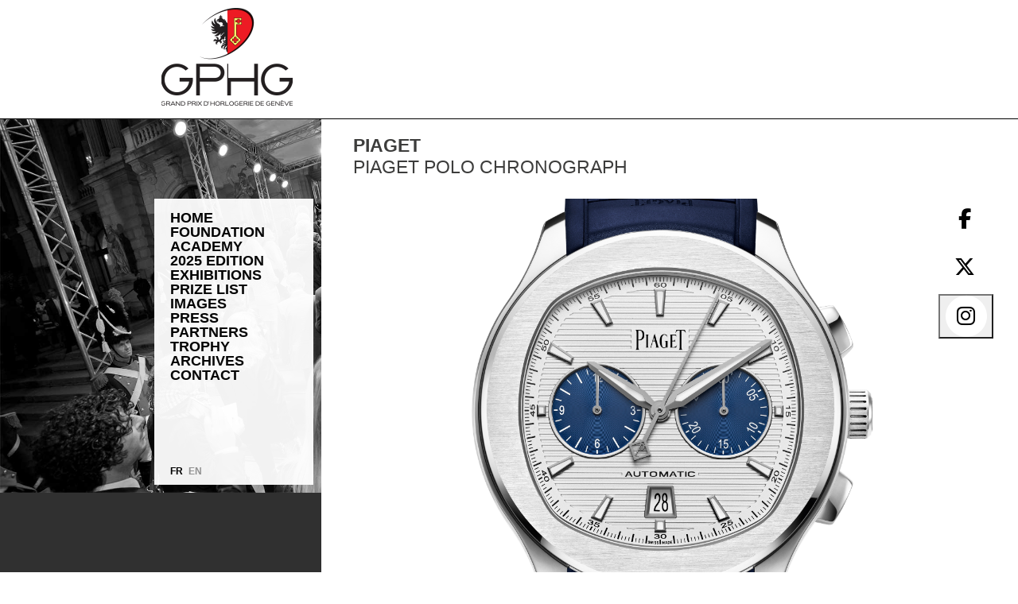

--- FILE ---
content_type: text/html; charset=utf-8
request_url: https://www.gphg.org/en/watches/piaget-polo-chronograph
body_size: 11887
content:
<!DOCTYPE html><html lang="fr"><head><meta charSet="utf-8"/><meta name="viewport" content="width=device-width, initial-scale=1"/><link rel="preload" as="image" href="https://cms.gphg.org/uploads/logo_gphg_0fa780f19e.jpg"/><link rel="preload" as="image" href="https://cms.gphg.org/uploads/li_default_left_image_mobile_portrait_f2e3411d45.jpg"/><link rel="stylesheet" href="/_next/static/css/4963aa7f387faa14.css" data-precedence="next"/><link rel="stylesheet" href="/_next/static/css/5f88011d96ca9c55.css" data-precedence="next"/><link rel="stylesheet" href="/_next/static/css/fc8c7962d409b35b.css" data-precedence="next"/><link rel="preload" as="script" fetchPriority="low" href="/_next/static/chunks/webpack-a80bd8ed4d1b1140.js"/><script src="/_next/static/chunks/fd9d1056-f31a3f7fe0da060d.js" async=""></script><script src="/_next/static/chunks/472-5a7885f39b5cfeab.js" async=""></script><script src="/_next/static/chunks/main-app-e383648ddefd7f4a.js" async=""></script><script src="/_next/static/chunks/994-5abd112076cdc711.js" async=""></script><script src="/_next/static/chunks/app/layout-abd47185601ace7c.js" async=""></script><script src="/_next/static/chunks/7ce798d6-aa619a15f971b2c8.js" async=""></script><script src="/_next/static/chunks/216-7db730ce0cc243a2.js" async=""></script><script src="/_next/static/chunks/234-adfe38d901280592.js" async=""></script><script src="/_next/static/chunks/624-4cd85520689f4736.js" async=""></script><script src="/_next/static/chunks/863-dad9d46461291da9.js" async=""></script><script src="/_next/static/chunks/app/%5Blang%5D/watches/%5Bwatchslug%5D/page-cdec6a09df230c96.js" async=""></script><link rel="preload" href="https://www.googletagmanager.com/gtag/js?id=G-D81TTQL4L3" as="script"/><link rel="preload" href="https://kit.fontawesome.com/d5d82390a3.js" as="script"/><link rel="preload" href="https://connect.facebook.net/en_GB/sdk.js#xfbml=1&amp;version=v18.0" as="script"/><title>Piaget, Piaget Polo Chronograph | GPHG</title><meta name="description" content="Powered by Piaget’s 1160P chronograph movement, the Piaget Polo Chronograph comes with all the essential functions needed in a sports watch with the h..."/><meta name="og:updated_time" content="1768851792699"/><meta name="og:type" content="og:product"/><link rel="canonical" href="https://www.gphg.org/en/watches/piaget-polo-chronograph"/><meta property="og:title" content="Piaget, Piaget Polo Chronograph"/><meta property="og:description" content="Powered by Piaget’s 1160P chronograph movement, the Piaget Polo Chronograph comes with all the essential functions needed in a sports watch with the h..."/><meta property="og:url" content="https://www.gphg.org/en/watches/piaget-polo-chronograph"/><meta property="og:image" content="https://cms.gphg.org/uploads/photothumbnail_gphg2021_piaget_polo_chronograph_001_eaa7192e3c.jpg"/><meta name="twitter:card" content="summary_large_image"/><meta name="twitter:title" content="Piaget, Piaget Polo Chronograph"/><meta name="twitter:description" content="Powered by Piaget’s 1160P chronograph movement, the Piaget Polo Chronograph comes with all the essential functions needed in a sports watch with the h..."/><meta name="twitter:image" content="https://cms.gphg.org/uploads/photothumbnail_gphg2021_piaget_polo_chronograph_001_eaa7192e3c.jpg?timestamp=1768851792699"/><link rel="icon" href="/favicon.ico" type="image/x-icon" sizes="16x16"/><script src="/_next/static/chunks/polyfills-c67a75d1b6f99dc8.js" noModule=""></script></head><body><div class="main-container"><div class="skeleton-container"><div class="skeleton-header"><div class="header-left" id="header-left"><a href="https://www.gphg.org/en"><img src="https://cms.gphg.org/uploads/logo_gphg_0fa780f19e.jpg" class="full-image" alt="Home"/></a></div></div><div class="skeleton-image"><div class="left-image"><img src="https://cms.gphg.org/uploads/li_default_left_image_mobile_portrait_f2e3411d45.jpg" alt="" class="left-image"/></div></div><div class="skeleton-grey-bar"></div><div class="skeleton-menu"><label class="mobile-toggle-menu"><i class="fa fa-bars cursor-pointer"></i></label><div class="left-menu-container" id="left-menu-container"><div class="p-panelmenu p-component" data-pc-name="panelmenu" data-pc-section="root"><div class="p-panelmenu-panel" data-pc-section="panel"><div class="p-component p-panelmenu-header" data-pc-section="header"><a href="/en" class="p-panelmenu-header-link" id="null_header" aria-controls="null_content" data-pc-section="headeraction"><span class="p-menuitem-text" data-pc-section="headerlabel">Home</span></a></div></div><div class="p-panelmenu-panel" data-pc-section="panel"><div class="p-component p-panelmenu-header" data-pc-section="header"><a href="/en/foundation-0" class="p-panelmenu-header-link" id="null_header" aria-controls="null_content" data-pc-section="headeraction"><span class="p-menuitem-text" data-pc-section="headerlabel">Foundation</span></a></div></div><div class="p-panelmenu-panel" data-pc-section="panel"><div class="p-component p-panelmenu-header" data-pc-section="header"><a href="#" class="p-panelmenu-header-link" id="null_header" aria-controls="null_content" data-pc-section="headeraction"><svg width="14" height="14" viewBox="0 0 14 14" fill="none" xmlns="http://www.w3.org/2000/svg" class="p-icon p-panelmenu-icon" aria-hidden="true" data-pc-section="headersubmenuicon"><path d="M4.38708 13C4.28408 13.0005 4.18203 12.9804 4.08691 12.9409C3.99178 12.9014 3.9055 12.8433 3.83313 12.7701C3.68634 12.6231 3.60388 12.4238 3.60388 12.2161C3.60388 12.0084 3.68634 11.8091 3.83313 11.6622L8.50507 6.99022L3.83313 2.31827C3.69467 2.16968 3.61928 1.97313 3.62287 1.77005C3.62645 1.56698 3.70872 1.37322 3.85234 1.22959C3.99596 1.08597 4.18972 1.00371 4.3928 1.00012C4.59588 0.996539 4.79242 1.07192 4.94102 1.21039L10.1669 6.43628C10.3137 6.58325 10.3962 6.78249 10.3962 6.99022C10.3962 7.19795 10.3137 7.39718 10.1669 7.54416L4.94102 12.7701C4.86865 12.8433 4.78237 12.9014 4.68724 12.9409C4.59212 12.9804 4.49007 13.0005 4.38708 13Z" fill="currentColor"></path></svg><span class="p-menuitem-text" data-pc-section="headerlabel">Academy</span></a></div></div><div class="p-panelmenu-panel" data-pc-section="panel"><div class="p-component p-panelmenu-header" data-pc-section="header"><a href="#" class="p-panelmenu-header-link" id="null_header" aria-controls="null_content" data-pc-section="headeraction"><svg width="14" height="14" viewBox="0 0 14 14" fill="none" xmlns="http://www.w3.org/2000/svg" class="p-icon p-panelmenu-icon" aria-hidden="true" data-pc-section="headersubmenuicon"><path d="M4.38708 13C4.28408 13.0005 4.18203 12.9804 4.08691 12.9409C3.99178 12.9014 3.9055 12.8433 3.83313 12.7701C3.68634 12.6231 3.60388 12.4238 3.60388 12.2161C3.60388 12.0084 3.68634 11.8091 3.83313 11.6622L8.50507 6.99022L3.83313 2.31827C3.69467 2.16968 3.61928 1.97313 3.62287 1.77005C3.62645 1.56698 3.70872 1.37322 3.85234 1.22959C3.99596 1.08597 4.18972 1.00371 4.3928 1.00012C4.59588 0.996539 4.79242 1.07192 4.94102 1.21039L10.1669 6.43628C10.3137 6.58325 10.3962 6.78249 10.3962 6.99022C10.3962 7.19795 10.3137 7.39718 10.1669 7.54416L4.94102 12.7701C4.86865 12.8433 4.78237 12.9014 4.68724 12.9409C4.59212 12.9804 4.49007 13.0005 4.38708 13Z" fill="currentColor"></path></svg><span class="p-menuitem-text" data-pc-section="headerlabel">2025 Edition</span></a></div></div><div class="p-panelmenu-panel" data-pc-section="panel"><div class="p-component p-panelmenu-header" data-pc-section="header"><a href="#" class="p-panelmenu-header-link" id="null_header" aria-controls="null_content" data-pc-section="headeraction"><svg width="14" height="14" viewBox="0 0 14 14" fill="none" xmlns="http://www.w3.org/2000/svg" class="p-icon p-panelmenu-icon" aria-hidden="true" data-pc-section="headersubmenuicon"><path d="M4.38708 13C4.28408 13.0005 4.18203 12.9804 4.08691 12.9409C3.99178 12.9014 3.9055 12.8433 3.83313 12.7701C3.68634 12.6231 3.60388 12.4238 3.60388 12.2161C3.60388 12.0084 3.68634 11.8091 3.83313 11.6622L8.50507 6.99022L3.83313 2.31827C3.69467 2.16968 3.61928 1.97313 3.62287 1.77005C3.62645 1.56698 3.70872 1.37322 3.85234 1.22959C3.99596 1.08597 4.18972 1.00371 4.3928 1.00012C4.59588 0.996539 4.79242 1.07192 4.94102 1.21039L10.1669 6.43628C10.3137 6.58325 10.3962 6.78249 10.3962 6.99022C10.3962 7.19795 10.3137 7.39718 10.1669 7.54416L4.94102 12.7701C4.86865 12.8433 4.78237 12.9014 4.68724 12.9409C4.59212 12.9804 4.49007 13.0005 4.38708 13Z" fill="currentColor"></path></svg><span class="p-menuitem-text" data-pc-section="headerlabel">Exhibitions</span></a></div></div><div class="p-panelmenu-panel" data-pc-section="panel"><div class="p-component p-panelmenu-header" data-pc-section="header"><a href="/en/prize-list" class="p-panelmenu-header-link" id="null_header" aria-controls="null_content" data-pc-section="headeraction"><span class="p-menuitem-text" data-pc-section="headerlabel">Prize list</span></a></div></div><div class="p-panelmenu-panel" data-pc-section="panel"><div class="p-component p-panelmenu-header" data-pc-section="header"><a href="#" class="p-panelmenu-header-link" id="null_header" aria-controls="null_content" data-pc-section="headeraction"><svg width="14" height="14" viewBox="0 0 14 14" fill="none" xmlns="http://www.w3.org/2000/svg" class="p-icon p-panelmenu-icon" aria-hidden="true" data-pc-section="headersubmenuicon"><path d="M4.38708 13C4.28408 13.0005 4.18203 12.9804 4.08691 12.9409C3.99178 12.9014 3.9055 12.8433 3.83313 12.7701C3.68634 12.6231 3.60388 12.4238 3.60388 12.2161C3.60388 12.0084 3.68634 11.8091 3.83313 11.6622L8.50507 6.99022L3.83313 2.31827C3.69467 2.16968 3.61928 1.97313 3.62287 1.77005C3.62645 1.56698 3.70872 1.37322 3.85234 1.22959C3.99596 1.08597 4.18972 1.00371 4.3928 1.00012C4.59588 0.996539 4.79242 1.07192 4.94102 1.21039L10.1669 6.43628C10.3137 6.58325 10.3962 6.78249 10.3962 6.99022C10.3962 7.19795 10.3137 7.39718 10.1669 7.54416L4.94102 12.7701C4.86865 12.8433 4.78237 12.9014 4.68724 12.9409C4.59212 12.9804 4.49007 13.0005 4.38708 13Z" fill="currentColor"></path></svg><span class="p-menuitem-text" data-pc-section="headerlabel">Images</span></a></div></div><div class="p-panelmenu-panel" data-pc-section="panel"><div class="p-component p-panelmenu-header" data-pc-section="header"><a href="#" class="p-panelmenu-header-link" id="null_header" aria-controls="null_content" data-pc-section="headeraction"><svg width="14" height="14" viewBox="0 0 14 14" fill="none" xmlns="http://www.w3.org/2000/svg" class="p-icon p-panelmenu-icon" aria-hidden="true" data-pc-section="headersubmenuicon"><path d="M4.38708 13C4.28408 13.0005 4.18203 12.9804 4.08691 12.9409C3.99178 12.9014 3.9055 12.8433 3.83313 12.7701C3.68634 12.6231 3.60388 12.4238 3.60388 12.2161C3.60388 12.0084 3.68634 11.8091 3.83313 11.6622L8.50507 6.99022L3.83313 2.31827C3.69467 2.16968 3.61928 1.97313 3.62287 1.77005C3.62645 1.56698 3.70872 1.37322 3.85234 1.22959C3.99596 1.08597 4.18972 1.00371 4.3928 1.00012C4.59588 0.996539 4.79242 1.07192 4.94102 1.21039L10.1669 6.43628C10.3137 6.58325 10.3962 6.78249 10.3962 6.99022C10.3962 7.19795 10.3137 7.39718 10.1669 7.54416L4.94102 12.7701C4.86865 12.8433 4.78237 12.9014 4.68724 12.9409C4.59212 12.9804 4.49007 13.0005 4.38708 13Z" fill="currentColor"></path></svg><span class="p-menuitem-text" data-pc-section="headerlabel">Press</span></a></div></div><div class="p-panelmenu-panel" data-pc-section="panel"><div class="p-component p-panelmenu-header" data-pc-section="header"><a href="#" class="p-panelmenu-header-link" id="null_header" aria-controls="null_content" data-pc-section="headeraction"><svg width="14" height="14" viewBox="0 0 14 14" fill="none" xmlns="http://www.w3.org/2000/svg" class="p-icon p-panelmenu-icon" aria-hidden="true" data-pc-section="headersubmenuicon"><path d="M4.38708 13C4.28408 13.0005 4.18203 12.9804 4.08691 12.9409C3.99178 12.9014 3.9055 12.8433 3.83313 12.7701C3.68634 12.6231 3.60388 12.4238 3.60388 12.2161C3.60388 12.0084 3.68634 11.8091 3.83313 11.6622L8.50507 6.99022L3.83313 2.31827C3.69467 2.16968 3.61928 1.97313 3.62287 1.77005C3.62645 1.56698 3.70872 1.37322 3.85234 1.22959C3.99596 1.08597 4.18972 1.00371 4.3928 1.00012C4.59588 0.996539 4.79242 1.07192 4.94102 1.21039L10.1669 6.43628C10.3137 6.58325 10.3962 6.78249 10.3962 6.99022C10.3962 7.19795 10.3137 7.39718 10.1669 7.54416L4.94102 12.7701C4.86865 12.8433 4.78237 12.9014 4.68724 12.9409C4.59212 12.9804 4.49007 13.0005 4.38708 13Z" fill="currentColor"></path></svg><span class="p-menuitem-text" data-pc-section="headerlabel">Partners</span></a></div></div><div class="p-panelmenu-panel" data-pc-section="panel"><div class="p-component p-panelmenu-header" data-pc-section="header"><a href="/en/trophy" class="p-panelmenu-header-link" id="null_header" aria-controls="null_content" data-pc-section="headeraction"><span class="p-menuitem-text" data-pc-section="headerlabel">Trophy</span></a></div></div><div class="p-panelmenu-panel" data-pc-section="panel"><div class="p-component p-panelmenu-header" data-pc-section="header"><a href="/en/archives" class="p-panelmenu-header-link" id="null_header" aria-controls="null_content" data-pc-section="headeraction"><span class="p-menuitem-text" data-pc-section="headerlabel">Archives</span></a></div></div><div class="p-panelmenu-panel" data-pc-section="panel"><div class="p-component p-panelmenu-header" data-pc-section="header"><a href="/en/contact-0" class="p-panelmenu-header-link" id="null_header" aria-controls="null_content" data-pc-section="headeraction"><span class="p-menuitem-text" data-pc-section="headerlabel">Contact</span></a></div></div></div><div class="left-menu-language-switcher" id="left-menu-language-switcher"><div class="region region-language-switcher"><ul class="language-switcher-locale-url"><li class="fr first"><a href="/fr/watches/piaget-polo-chronograph" class="language-link">FR</a></li><li class="en last"><a href="/en/watches/piaget-polo-chronograph" class="language-link active">EN</a></li></ul></div></div></div></div><div class="skeleton-right-content-child"><div id="right-content-child" class="right-content-child"><div id="right-content-header" class="right-content-header"><div class="right-content-breadcrumb"><span translate="no">Piaget</span></div><h1><span translate="no">Piaget Polo Chronograph</span></h1></div><div style="position:relative;width:100%"><div class="watch-list-header-social" style="width:60px"><div style="height:60px"><div data-href="https://developers.facebook.com/docs/plugins/" data-layout="" data-size=""><a target="_blank" class="fb-xfbml-parse-ignore" href="https://www.facebook.com/sharer/sharer.php?u=https%3A%2F%2Fwww.gphg.org%2Fen%2Fwatches%2Fpiaget-polo-chronograph&amp;amp;src=sdkpreparse"><span class="fa-stack fa-2x"><i class="fa-solid fa-circle fa-stack-2x fa-inverse"></i><i class="fa-brands fa-facebook-f  fa-stack-1x"></i></span></a></div><div id="fb-root"></div></div><div style="height:60px"><a target="_blank" href="https://twitter.com/intent/tweet?text=Piaget%20-%20Piaget%20Polo%20Chronograph%20%23gphg%20https%3A%2F%2Fwww.gphg.org%2Fen%2Fwatches%2Fpiaget-polo-chronograph"><span class="fa-stack fa-2x"><i class="fa-solid fa-circle fa-stack-2x fa-inverse"></i><i class="fa-brands fa-x-twitter fa-stack-1x"></i></span></a></div><div style="height:60px"><button class="p-button p-component p-button-link" style="padding:0;color:#000" data-pc-name="button" data-pc-section="root"><span class="fa-stack fa-2x"><i class="fa-solid fa-circle fa-stack-2x fa-inverse"></i><i class="fa-brands fa-instagram fa-stack-1x"></i></span></button></div></div><div class="row watch-media-block"><div class="col"><div class="d-flex justify-content-center"><div class="watch-media-block-container"><div class="f-carousel"><div class="f-carousel__slide" data-thumb-src="https://cms.gphg.org/uploads/photothumbnail_gphg2021_piaget_polo_chronograph_001_eaa7192e3c.jpg"><img alt="" data-lazy-src="https://cms.gphg.org/uploads/gphg2021_piaget_polo_chronograph_001_eaa7192e3c.jpg"/></div><div class="f-carousel__slide" data-thumb-src="https://cms.gphg.org/uploads/photothumbnail_gphg2021_piaget_polo_chronograph_002_dd4f111937.jpg"><img alt="" data-lazy-src="https://cms.gphg.org/uploads/gphg2021_piaget_polo_chronograph_002_dd4f111937.jpg"/></div></div><div class="watch-hd-download"><ul><li><a href="https://cms.gphg.org/uploads/gphg2021_piaget_polo_chronograph_001_eaa7192e3c.jpg" target="_blank">HD</a></li><li><a href="https://cms.gphg.org/uploads/gphg2021_piaget_polo_chronograph_002_dd4f111937.jpg" target="_blank">HD</a></li></ul></div><div class="bottomzone"></div></div></div></div></div></div><div class="right-content-container"><div class="watch-detail-section-specs"><div class="watch-detail-group-col-left"><div class="field-label">Case material</div><div class="field-items"><span>Steel</span></div><div class="clearfix"><div class="field-label">Bracelet strap</div><div class="field-items">Rubber<!-- --> <br/></div></div><div class="clearfix"><div class="field-label">Buckle</div><div class="field-items">Folding buckle<!-- --> <br/></div></div></div><div class="watch-detail-group-col-right"><div class="clearfix"><div class="field-label">Dial finish</div><div class="field-items">PVD</div></div><div class="clearfix"><div class="field-label">Water resistance</div><div class="field-items">100 m</div></div><div class="clearfix"><div class="field-label">Size</div><div class="field-items">ø 42 mm</div></div><div class="clearfix"><div class="field-label">Thickness</div><div class="field-items">11.2 mm</div></div></div><div class="watch-detail-group-movement"><div class="field-label">Movement</div><div class="field-items">Self-winding mechanical<!-- --> <br/>Power reserve: 50 h, 28800 vph<!-- --> <br/></div></div><div class="watch-detail-group-functions"><div class="clearfix"><div class="field-label">Functions</div><div class="field-items">Hours, Minutes, Seconds, Date, Chronograph<!-- --> <br/></div></div></div><div class="watch-detail-group-others"><div class="clearfix"><div class="field-label">Reference</div><div class="field-items">G0A46013</div></div><div class="clearfix"><div class="field-label">Launch date</div><div class="field-items">06.2021</div></div><div class="clearfix"><div class="field-label">Collection</div><div class="field-items">Piaget Polo<!-- --> <span>/</span> <!-- -->888<!-- -->-pieces limited series</div></div><div class="clearfix"><div class="field-label">Price incl. VAT</div><div class="field-items">15’300 CHF</div></div></div><div class="watch-detail-section-desc"><div class="clearfix"><div class="field-label">Description</div><div class="field-items field-description"><div><p>Powered by Piaget’s 1160P chronograph movement, the Piaget Polo Chronograph comes with all the essential functions needed in a sports watch with the hours and minutes, a date, and the chronograph seconds, minutes, and hours. The beautifully crafted dial features a silvered dial with two deep blue chronograph counters that give it its “Panda” nickname. The hands and indexes are enhanced with SuperLuminova to increase the legibility of this sporty timepiece in low light.</p>
<p>The Piaget Polo comes in a 42mm stainless steel case that is highly recognizable thanks to its cushion shape surrounded by a round bezel. Turn the watch over and the movement reveals a matching blue oscillating weight that is the same hue as the blue “Panda” chronograph counters. The timepiece is fitted with a sporty blue rubber strap, a first for the Polo collection, and is limited to 888 pieces.</p></div></div></div></div></div></div></div></div><div class="skeleton-footer"><div class="page-copyright" id="page-copyright">© Fondation du Grand Prix d&#x27;Horlogerie de Genève</div></div></div></div><div class="go-to-top" style="display:none"><div class="go-to-top-container"><i class="go-to-top-content fa fa-chevron-up fa-2x fa-inverse"></i></div></div><script src="/_next/static/chunks/webpack-a80bd8ed4d1b1140.js" async=""></script><script>(self.__next_f=self.__next_f||[]).push([0]);self.__next_f.push([2,null])</script><script>self.__next_f.push([1,"1:HL[\"/_next/static/css/4963aa7f387faa14.css\",\"style\"]\n2:HL[\"/_next/static/css/5f88011d96ca9c55.css\",\"style\"]\n3:HL[\"/_next/static/css/fc8c7962d409b35b.css\",\"style\"]\n0:\"$L4\"\n"])</script><script>self.__next_f.push([1,"5:I[3728,[],\"\"]\n7:I[9928,[],\"\"]\n8:I[6954,[],\"\"]\n9:I[7264,[],\"\"]\nc:I[3680,[\"994\",\"static/chunks/994-5abd112076cdc711.js\",\"185\",\"static/chunks/app/layout-abd47185601ace7c.js\"],\"\"]\nd:I[3994,[\"38\",\"static/chunks/7ce798d6-aa619a15f971b2c8.js\",\"216\",\"static/chunks/216-7db730ce0cc243a2.js\",\"234\",\"static/chunks/234-adfe38d901280592.js\",\"624\",\"static/chunks/624-4cd85520689f4736.js\",\"994\",\"static/chunks/994-5abd112076cdc711.js\",\"863\",\"static/chunks/863-dad9d46461291da9.js\",\"906\",\"static/chunks/app/%5Blang%5D/watches/"])</script><script>self.__next_f.push([1,"%5Bwatchslug%5D/page-cdec6a09df230c96.js\"],\"\"]\n"])</script><script>self.__next_f.push([1,"4:[[[\"$\",\"link\",\"0\",{\"rel\":\"stylesheet\",\"href\":\"/_next/static/css/4963aa7f387faa14.css\",\"precedence\":\"next\",\"crossOrigin\":\"$undefined\"}],[\"$\",\"link\",\"1\",{\"rel\":\"stylesheet\",\"href\":\"/_next/static/css/5f88011d96ca9c55.css\",\"precedence\":\"next\",\"crossOrigin\":\"$undefined\"}],[\"$\",\"link\",\"2\",{\"rel\":\"stylesheet\",\"href\":\"/_next/static/css/fc8c7962d409b35b.css\",\"precedence\":\"next\",\"crossOrigin\":\"$undefined\"}]],[\"$\",\"$L5\",null,{\"buildId\":\"_mdxxglAmmFx9HjZC8PBA\",\"assetPrefix\":\"\",\"initialCanonicalUrl\":\"/en/watches/piaget-polo-chronograph\",\"initialTree\":[\"\",{\"children\":[[\"lang\",\"en\",\"d\"],{\"children\":[\"watches\",{\"children\":[[\"watchslug\",\"piaget-polo-chronograph\",\"d\"],{\"children\":[\"__PAGE__\",{}]}]}]}]},\"$undefined\",\"$undefined\",true],\"initialHead\":[false,\"$L6\"],\"globalErrorComponent\":\"$7\",\"children\":[null,[\"$\",\"html\",null,{\"lang\":\"fr\",\"children\":[[\"$\",\"body\",null,{\"children\":[[\"$\",\"$L8\",null,{\"parallelRouterKey\":\"children\",\"segmentPath\":[\"children\"],\"loading\":\"$undefined\",\"loadingStyles\":\"$undefined\",\"hasLoading\":false,\"error\":\"$undefined\",\"errorStyles\":\"$undefined\",\"template\":[\"$\",\"$L9\",null,{}],\"templateStyles\":\"$undefined\",\"notFound\":[[\"$\",\"title\",null,{\"children\":\"404: This page could not be found.\"}],[\"$\",\"div\",null,{\"style\":{\"fontFamily\":\"system-ui,\\\"Segoe UI\\\",Roboto,Helvetica,Arial,sans-serif,\\\"Apple Color Emoji\\\",\\\"Segoe UI Emoji\\\"\",\"height\":\"100vh\",\"textAlign\":\"center\",\"display\":\"flex\",\"flexDirection\":\"column\",\"alignItems\":\"center\",\"justifyContent\":\"center\"},\"children\":[\"$\",\"div\",null,{\"children\":[[\"$\",\"style\",null,{\"dangerouslySetInnerHTML\":{\"__html\":\"body{color:#000;background:#fff;margin:0}.next-error-h1{border-right:1px solid rgba(0,0,0,.3)}@media (prefers-color-scheme:dark){body{color:#fff;background:#000}.next-error-h1{border-right:1px solid rgba(255,255,255,.3)}}\"}}],[\"$\",\"h1\",null,{\"className\":\"next-error-h1\",\"style\":{\"display\":\"inline-block\",\"margin\":\"0 20px 0 0\",\"padding\":\"0 23px 0 0\",\"fontSize\":24,\"fontWeight\":500,\"verticalAlign\":\"top\",\"lineHeight\":\"49px\"},\"children\":\"404\"}],[\"$\",\"div\",null,{\"style\":{\"display\":\"inline-block\"},\"children\":[\"$\",\"h2\",null,{\"style\":{\"fontSize\":14,\"fontWeight\":400,\"lineHeight\":\"49px\",\"margin\":0},\"children\":\"This page could not be found.\"}]}]]}]}]],\"notFoundStyles\":[],\"childProp\":{\"current\":[\"$\",\"$L8\",null,{\"parallelRouterKey\":\"children\",\"segmentPath\":[\"children\",[\"lang\",\"en\",\"d\"],\"children\"],\"loading\":\"$undefined\",\"loadingStyles\":\"$undefined\",\"hasLoading\":false,\"error\":\"$undefined\",\"errorStyles\":\"$undefined\",\"template\":[\"$\",\"$L9\",null,{}],\"templateStyles\":\"$undefined\",\"notFound\":\"$undefined\",\"notFoundStyles\":\"$undefined\",\"childProp\":{\"current\":[\"$\",\"$L8\",null,{\"parallelRouterKey\":\"children\",\"segmentPath\":[\"children\",[\"lang\",\"en\",\"d\"],\"children\",\"watches\",\"children\"],\"loading\":\"$undefined\",\"loadingStyles\":\"$undefined\",\"hasLoading\":false,\"error\":\"$undefined\",\"errorStyles\":\"$undefined\",\"template\":[\"$\",\"$L9\",null,{}],\"templateStyles\":\"$undefined\",\"notFound\":\"$undefined\",\"notFoundStyles\":\"$undefined\",\"childProp\":{\"current\":[null,[\"$\",\"$L8\",null,{\"parallelRouterKey\":\"children\",\"segmentPath\":[\"children\",[\"lang\",\"en\",\"d\"],\"children\",\"watches\",\"children\",[\"watchslug\",\"piaget-polo-chronograph\",\"d\"],\"children\"],\"loading\":\"$undefined\",\"loadingStyles\":\"$undefined\",\"hasLoading\":false,\"error\":\"$undefined\",\"errorStyles\":\"$undefined\",\"template\":[\"$\",\"$L9\",null,{}],\"templateStyles\":\"$undefined\",\"notFound\":\"$undefined\",\"notFoundStyles\":\"$undefined\",\"childProp\":{\"current\":[\"$La\",\"$Lb\",null],\"segment\":\"__PAGE__\"},\"styles\":[]}],null],\"segment\":[\"watchslug\",\"piaget-polo-chronograph\",\"d\"]},\"styles\":[]}],\"segment\":\"watches\"},\"styles\":[]}],\"segment\":[\"lang\",\"en\",\"d\"]},\"styles\":[]}],[\"$\",\"$Lc\",null,{}],[[\"$\",\"$Ld\",null,{\"async\":true,\"src\":\"https://www.googletagmanager.com/gtag/js?id=G-D81TTQL4L3\"}],[\"$\",\"$Ld\",null,{\"id\":\"google-analytics\",\"children\":\"\\n          window.dataLayer = window.dataLayer || [];\\n          function gtag(){dataLayer.push(arguments);}\\n          gtag('js', new Date());\\n \\n          gtag('config', 'G-D81TTQL4L3');\\n        \"}]]]}],[\"$\",\"$Ld\",null,{\"src\":\"https://kit.fontawesome.com/d5d82390a3.js\",\"crossOrigin\":\"anonymous\"}]]}],null]}]]\n"])</script><script>self.__next_f.push([1,"e:I[8326,[\"38\",\"static/chunks/7ce798d6-aa619a15f971b2c8.js\",\"216\",\"static/chunks/216-7db730ce0cc243a2.js\",\"234\",\"static/chunks/234-adfe38d901280592.js\",\"624\",\"static/chunks/624-4cd85520689f4736.js\",\"994\",\"static/chunks/994-5abd112076cdc711.js\",\"863\",\"static/chunks/863-dad9d46461291da9.js\",\"906\",\"static/chunks/app/%5Blang%5D/watches/%5Bwatchslug%5D/page-cdec6a09df230c96.js\"],\"\"]\nf:I[7826,[\"38\",\"static/chunks/7ce798d6-aa619a15f971b2c8.js\",\"216\",\"static/chunks/216-7db730ce0cc243a2.js\",\"234\",\"static/chunks/234-"])</script><script>self.__next_f.push([1,"adfe38d901280592.js\",\"624\",\"static/chunks/624-4cd85520689f4736.js\",\"994\",\"static/chunks/994-5abd112076cdc711.js\",\"863\",\"static/chunks/863-dad9d46461291da9.js\",\"906\",\"static/chunks/app/%5Blang%5D/watches/%5Bwatchslug%5D/page-cdec6a09df230c96.js\"],\"\"]\n10:I[5952,[\"38\",\"static/chunks/7ce798d6-aa619a15f971b2c8.js\",\"216\",\"static/chunks/216-7db730ce0cc243a2.js\",\"234\",\"static/chunks/234-adfe38d901280592.js\",\"624\",\"static/chunks/624-4cd85520689f4736.js\",\"994\",\"static/chunks/994-5abd112076cdc711.js\",\"863\",\"static/chu"])</script><script>self.__next_f.push([1,"nks/863-dad9d46461291da9.js\",\"906\",\"static/chunks/app/%5Blang%5D/watches/%5Bwatchslug%5D/page-cdec6a09df230c96.js\"],\"\"]\n11:I[797,[\"38\",\"static/chunks/7ce798d6-aa619a15f971b2c8.js\",\"216\",\"static/chunks/216-7db730ce0cc243a2.js\",\"234\",\"static/chunks/234-adfe38d901280592.js\",\"624\",\"static/chunks/624-4cd85520689f4736.js\",\"994\",\"static/chunks/994-5abd112076cdc711.js\",\"863\",\"static/chunks/863-dad9d46461291da9.js\",\"906\",\"static/chunks/app/%5Blang%5D/watches/%5Bwatchslug%5D/page-cdec6a09df230c96.js\"],\"\"]\n12:I[7551,["])</script><script>self.__next_f.push([1,"\"38\",\"static/chunks/7ce798d6-aa619a15f971b2c8.js\",\"216\",\"static/chunks/216-7db730ce0cc243a2.js\",\"234\",\"static/chunks/234-adfe38d901280592.js\",\"624\",\"static/chunks/624-4cd85520689f4736.js\",\"994\",\"static/chunks/994-5abd112076cdc711.js\",\"863\",\"static/chunks/863-dad9d46461291da9.js\",\"906\",\"static/chunks/app/%5Blang%5D/watches/%5Bwatchslug%5D/page-cdec6a09df230c96.js\"],\"\"]\n"])</script><script>self.__next_f.push([1,"b:[\"$\",\"div\",null,{\"className\":\"main-container\",\"children\":[\"$\",\"div\",null,{\"className\":\"skeleton-container\",\"children\":[[\"$\",\"div\",null,{\"className\":\"skeleton-header\",\"children\":[\"$\",\"div\",null,{\"className\":\"header-left\",\"id\":\"header-left\",\"children\":[\"$\",\"$Le\",null,{\"href\":\"https://www.gphg.org/en\",\"children\":[\"$\",\"img\",null,{\"src\":\"https://cms.gphg.org/uploads/logo_gphg_0fa780f19e.jpg\",\"className\":\"full-image\",\"alt\":\"Home\"}]}]}]}],[\"$\",\"$Lf\",null,{\"leftimageuri\":\"https://cms.gphg.org/uploads/li_default_left_image_mobile_portrait_f2e3411d45.jpg\",\"desktopinlinestyle\":\"\"}],[\"$\",\"div\",null,{\"className\":\"skeleton-grey-bar\"}],[\"$\",\"div\",null,{\"className\":\"skeleton-menu\",\"children\":[\"$\",\"$L10\",null,{\"lang\":\"en\",\"hMenu\":[{\"id\":1,\"attributes\":{\"order\":0,\"title\":\"Accueil\",\"url\":\"/fr\",\"target\":null,\"createdAt\":\"2023-05-02T22:38:25.731Z\",\"updatedAt\":\"2025-09-29T21:39:46.411Z\",\"menu_label_en\":\"Home\",\"menu_uri_en\":\"/en\",\"children\":{\"data\":[]}}},{\"id\":2,\"attributes\":{\"order\":1,\"title\":\"Fondation\",\"url\":\"/fr/fondation-0\",\"target\":null,\"createdAt\":\"2023-05-02T22:38:47.668Z\",\"updatedAt\":\"2025-09-29T21:39:46.414Z\",\"menu_label_en\":\"Foundation\",\"menu_uri_en\":\"/en/foundation-0\",\"children\":{\"data\":[]}}},{\"id\":3,\"attributes\":{\"order\":2,\"title\":\"Académie\",\"url\":\"#\",\"target\":null,\"createdAt\":\"2023-05-02T22:39:03.038Z\",\"updatedAt\":\"2025-09-29T21:39:46.416Z\",\"menu_label_en\":\"Academy\",\"menu_uri_en\":\"#\",\"children\":{\"data\":[{\"id\":4,\"attributes\":{\"order\":0,\"title\":\"Présentation\",\"url\":\"/fr/academie/presentation\",\"target\":null,\"createdAt\":\"2023-05-02T22:39:24.598Z\",\"updatedAt\":\"2025-09-29T21:39:46.457Z\",\"menu_label_en\":\"Presentation\",\"menu_uri_en\":\"/en/academy/presentation\",\"children\":{\"data\":[]}}},{\"id\":5,\"attributes\":{\"order\":1,\"title\":\"Règlement\",\"url\":\"/fr/academie/reglement-2025\",\"target\":null,\"createdAt\":\"2023-05-02T22:39:44.830Z\",\"updatedAt\":\"2025-09-29T21:39:46.457Z\",\"menu_label_en\":\"Regulations\",\"menu_uri_en\":\"/en/academy/2025-regulations\",\"children\":{\"data\":[]}}},{\"id\":6,\"attributes\":{\"order\":2,\"title\":\"Liste des académiciens\",\"url\":\"/fr/academie/liste-des-academiciens-2025\",\"target\":null,\"createdAt\":\"2023-05-02T22:40:05.557Z\",\"updatedAt\":\"2025-09-29T21:39:46.458Z\",\"menu_label_en\":\"Academy members\",\"menu_uri_en\":\"/en/academy/2025-academy-members\",\"children\":{\"data\":[]}}}]}}},{\"id\":49,\"attributes\":{\"order\":3,\"title\":\"Edition 2025\",\"url\":\"\",\"target\":null,\"createdAt\":\"2025-03-26T07:18:29.133Z\",\"updatedAt\":\"2025-09-29T21:39:46.448Z\",\"menu_label_en\":\"2025 Edition\",\"menu_uri_en\":null,\"children\":{\"data\":[{\"id\":56,\"attributes\":{\"order\":0,\"title\":\"Présélection\",\"url\":\"/fr/gphg-2025/preselection\",\"target\":null,\"createdAt\":\"2025-09-01T04:56:24.478Z\",\"updatedAt\":\"2025-09-29T21:39:46.476Z\",\"menu_label_en\":\"Nominated timepieces\",\"menu_uri_en\":\"/en/gphg-2025/nominated-timepieces\",\"children\":{\"data\":[]}}},{\"id\":50,\"attributes\":{\"order\":1,\"title\":\"Inscriptions\",\"url\":\"/fr/gphg-2025/inscriptions\",\"target\":null,\"createdAt\":\"2025-03-26T07:18:29.134Z\",\"updatedAt\":\"2025-09-29T21:39:46.471Z\",\"menu_label_en\":\"Entries\",\"menu_uri_en\":\"/en/gphg-2025/entries\",\"children\":{\"data\":[]}}},{\"id\":51,\"attributes\":{\"order\":2,\"title\":\"Règlement\",\"url\":\"/fr/gphg-2025/reglement\",\"target\":null,\"createdAt\":\"2025-03-26T07:18:29.134Z\",\"updatedAt\":\"2025-09-29T21:39:46.472Z\",\"menu_label_en\":\"Rules\",\"menu_uri_en\":\"/en/gphg-2025/rules\",\"children\":{\"data\":[]}}},{\"id\":53,\"attributes\":{\"order\":3,\"title\":\"Jury\",\"url\":\"/fr/gphg-2025/jury\",\"target\":null,\"createdAt\":\"2025-03-26T07:19:50.291Z\",\"updatedAt\":\"2025-09-29T21:39:46.472Z\",\"menu_label_en\":\"Jury\",\"menu_uri_en\":\"/en/gphg-2025/jury\",\"children\":{\"data\":[]}}}]}}},{\"id\":13,\"attributes\":{\"order\":4,\"title\":\"Expositions\",\"url\":\"#\",\"target\":null,\"createdAt\":\"2023-05-03T00:27:33.068Z\",\"updatedAt\":\"2025-09-29T21:39:46.421Z\",\"menu_label_en\":\"Exhibitions\",\"menu_uri_en\":\"#\",\"children\":{\"data\":[{\"id\":15,\"attributes\":{\"order\":0,\"title\":\"Présentation\",\"url\":\"/fr/gphg-2025/presentation\",\"target\":null,\"createdAt\":\"2023-05-03T00:28:01.346Z\",\"updatedAt\":\"2025-09-29T21:39:46.465Z\",\"menu_label_en\":\"Presentation\",\"menu_uri_en\":\"/en/gphg-2025/presentation\",\"children\":{\"data\":[]}}},{\"id\":54,\"attributes\":{\"order\":1,\"title\":\"Programme 2025\",\"url\":\"/fr/gphg-2025/programme-2025\",\"target\":null,\"createdAt\":\"2025-03-26T07:24:54.885Z\",\"updatedAt\":\"2025-09-29T21:39:46.475Z\",\"menu_label_en\":\"2025 Schedule\",\"menu_uri_en\":\"/en/gphg-2025/2025-schedule\",\"children\":{\"data\":[]}}},{\"id\":47,\"attributes\":{\"order\":2,\"title\":\"Médiation Genève\",\"url\":\"/fr/programme-de-mediation-culturelle-2025\",\"target\":null,\"createdAt\":\"2024-08-27T06:00:46.840Z\",\"updatedAt\":\"2025-09-29T21:39:46.470Z\",\"menu_label_en\":\"Mediation Geneva\",\"menu_uri_en\":\"/en/2025-cultural-mediation-programme\",\"children\":{\"data\":[]}}},{\"id\":39,\"attributes\":{\"order\":3,\"title\":\"Scénographies\",\"url\":\"/fr/expositions/scenographies\",\"target\":null,\"createdAt\":\"2024-03-26T17:50:27.966Z\",\"updatedAt\":\"2025-09-29T21:39:46.470Z\",\"menu_label_en\":\"Scénographies\",\"menu_uri_en\":\"/en/exhibitions/scenographies\",\"children\":{\"data\":[]}}},{\"id\":16,\"attributes\":{\"order\":4,\"title\":\"20 Aiguilles d'Or\",\"url\":\"/fr/vingt-ans-vingt-aiguilles-dor\",\"target\":null,\"createdAt\":\"2023-05-03T00:28:30.608Z\",\"updatedAt\":\"2025-09-29T21:39:46.466Z\",\"menu_label_en\":\"20 \\\"Aiguille d'Or\\\"\",\"menu_uri_en\":\"/en/twenty-years-twenty-aiguilles-dor\",\"children\":{\"data\":[]}}},{\"id\":18,\"attributes\":{\"order\":5,\"title\":\"Images\",\"url\":\"/fr/expositions/images\",\"target\":null,\"createdAt\":\"2023-05-03T00:29:39.378Z\",\"updatedAt\":\"2025-09-29T21:39:46.461Z\",\"menu_label_en\":\"Images\",\"menu_uri_en\":\"/en/exhibitions/images\",\"children\":{\"data\":[]}}}]}}},{\"id\":19,\"attributes\":{\"order\":5,\"title\":\"Palmarès\",\"url\":\"/fr/palmares\",\"target\":null,\"createdAt\":\"2023-05-03T00:30:01.370Z\",\"updatedAt\":\"2025-09-29T21:39:46.424Z\",\"menu_label_en\":\"Prize list\",\"menu_uri_en\":\"/en/prize-list\",\"children\":{\"data\":[]}}},{\"id\":20,\"attributes\":{\"order\":6,\"title\":\"Images\",\"url\":\"#\",\"target\":null,\"createdAt\":\"2023-05-03T00:30:29.602Z\",\"updatedAt\":\"2025-09-29T21:39:46.425Z\",\"menu_label_en\":\"Images\",\"menu_uri_en\":\"#\",\"children\":{\"data\":[{\"id\":21,\"attributes\":{\"order\":0,\"title\":\"Vidéos\",\"url\":\"/fr/videos\",\"target\":null,\"createdAt\":\"2023-05-03T00:30:37.717Z\",\"updatedAt\":\"2025-09-29T21:39:46.463Z\",\"menu_label_en\":\"Videos\",\"menu_uri_en\":\"/en/videos\",\"children\":{\"data\":[]}}},{\"id\":22,\"attributes\":{\"order\":1,\"title\":\"Albums photos\",\"url\":\"/fr/albums-photos\",\"target\":null,\"createdAt\":\"2023-05-03T00:30:53.379Z\",\"updatedAt\":\"2025-09-29T21:39:46.463Z\",\"menu_label_en\":\"Photo album\",\"menu_uri_en\":\"/en/photo-album\",\"children\":{\"data\":[]}}}]}}},{\"id\":23,\"attributes\":{\"order\":7,\"title\":\"Presse\",\"url\":\"#\",\"target\":null,\"createdAt\":\"2023-05-03T00:31:25.342Z\",\"updatedAt\":\"2025-09-29T21:39:46.429Z\",\"menu_label_en\":\"Press\",\"menu_uri_en\":\"#\",\"children\":{\"data\":[{\"id\":24,\"attributes\":{\"order\":0,\"title\":\"Actualités\",\"url\":\"/fr/actualites\",\"target\":null,\"createdAt\":\"2023-05-03T00:31:33.758Z\",\"updatedAt\":\"2025-09-29T21:39:46.464Z\",\"menu_label_en\":\"News\",\"menu_uri_en\":\"/en/news\",\"children\":{\"data\":[]}}},{\"id\":25,\"attributes\":{\"order\":1,\"title\":\"Revue de presse\",\"url\":\"/fr/revue-de-presse\",\"target\":null,\"createdAt\":\"2023-05-03T00:31:46.583Z\",\"updatedAt\":\"2025-09-29T21:39:46.466Z\",\"menu_label_en\":\"Press review\",\"menu_uri_en\":\"/en/press-review\",\"children\":{\"data\":[]}}},{\"id\":26,\"attributes\":{\"order\":2,\"title\":\"Espace presse\",\"url\":\"/fr/espace-presse\",\"target\":null,\"createdAt\":\"2023-05-03T00:32:10.932Z\",\"updatedAt\":\"2025-09-29T21:39:46.467Z\",\"menu_label_en\":\"Press area\",\"menu_uri_en\":\"/en/press-area\",\"children\":{\"data\":[]}}},{\"id\":57,\"attributes\":{\"order\":3,\"title\":\"Mediacenter\",\"url\":\"https://mediacenter.gphg.org\",\"target\":\"_blank\",\"createdAt\":\"2025-09-29T21:39:46.370Z\",\"updatedAt\":\"2025-09-29T21:39:46.370Z\",\"menu_label_en\":\"Mediacenter\",\"menu_uri_en\":\"https://mediacenter.gphg.org\",\"children\":{\"data\":[]}}}]}}},{\"id\":27,\"attributes\":{\"order\":8,\"title\":\"Partenaires\",\"url\":\"#\",\"target\":null,\"createdAt\":\"2023-05-03T00:33:15.421Z\",\"updatedAt\":\"2025-09-29T21:39:46.437Z\",\"menu_label_en\":\"Partners\",\"menu_uri_en\":\"#\",\"children\":{\"data\":[{\"id\":28,\"attributes\":{\"order\":0,\"title\":\"Partenaires\",\"url\":\"/fr/partenaires\",\"target\":null,\"createdAt\":\"2023-05-03T00:33:23.555Z\",\"updatedAt\":\"2025-09-29T21:39:46.468Z\",\"menu_label_en\":\"Partners\",\"menu_uri_en\":\"/en/partners\",\"children\":{\"data\":[]}}},{\"id\":29,\"attributes\":{\"order\":1,\"title\":\"Amis\",\"url\":\"/fr/amis\",\"target\":null,\"createdAt\":\"2023-05-03T00:33:35.225Z\",\"updatedAt\":\"2025-09-29T21:39:46.468Z\",\"menu_label_en\":\"Friends\",\"menu_uri_en\":\"/en/friends\",\"children\":{\"data\":[]}}}]}}},{\"id\":30,\"attributes\":{\"order\":9,\"title\":\"Trophée\",\"url\":\"/fr/trophee\",\"target\":null,\"createdAt\":\"2023-05-03T00:33:51.087Z\",\"updatedAt\":\"2025-09-29T21:39:46.441Z\",\"menu_label_en\":\"Trophy\",\"menu_uri_en\":\"/en/trophy\",\"children\":{\"data\":[]}}},{\"id\":31,\"attributes\":{\"order\":10,\"title\":\"Archives\",\"url\":\"/fr/archives\",\"target\":null,\"createdAt\":\"2023-05-03T00:34:04.280Z\",\"updatedAt\":\"2025-09-29T21:39:46.442Z\",\"menu_label_en\":\"Archives\",\"menu_uri_en\":\"/en/archives\",\"children\":{\"data\":[]}}},{\"id\":32,\"attributes\":{\"order\":11,\"title\":\"Contact\",\"url\":\"/fr/contact-7\",\"target\":null,\"createdAt\":\"2023-05-03T00:34:16.376Z\",\"updatedAt\":\"2025-09-29T21:39:46.444Z\",\"menu_label_en\":\"Contact\",\"menu_uri_en\":\"/en/contact-0\",\"children\":{\"data\":[]}}}],\"urlFr\":\"/fr/watches/piaget-polo-chronograph\",\"urlEn\":\"/en/watches/piaget-polo-chronograph\"}]}],[\"$\",\"div\",null,{\"className\":\"skeleton-right-content-child\",\"children\":[\"$\",\"div\",null,{\"id\":\"right-content-child\",\"className\":\"right-content-child\",\"children\":[[\"$\",\"div\",null,{\"id\":\"right-content-header\",\"className\":\"right-content-header\",\"children\":[[\"$\",\"div\",null,{\"className\":\"right-content-breadcrumb\",\"children\":[\"$\",\"span\",null,{\"translate\":\"no\",\"children\":\"Piaget\"}]}],[\"$\",\"h1\",null,{\"children\":[\"$\",\"span\",null,{\"translate\":\"no\",\"children\":\"Piaget Polo Chronograph\"}]}]]}],[\"$\",\"div\",null,{\"style\":{\"position\":\"relative\",\"width\":\"100%\"},\"children\":[[\"$\",\"div\",null,{\"className\":\"watch-list-header-social\",\"style\":{\"width\":\"60px\"},\"children\":[[\"$\",\"div\",null,{\"style\":{\"height\":\"60px\"},\"children\":[[\"$\",\"div\",null,{\"data-href\":\"https://developers.facebook.com/docs/plugins/\",\"data-layout\":\"\",\"data-size\":\"\",\"children\":[\"$\",\"$Le\",null,{\"target\":\"_blank\",\"href\":\"https://www.facebook.com/sharer/sharer.php?u=https%3A%2F%2Fwww.gphg.org%2Fen%2Fwatches%2Fpiaget-polo-chronograph\u0026amp;src=sdkpreparse\",\"className\":\"fb-xfbml-parse-ignore\",\"children\":[\"$\",\"span\",null,{\"className\":\"fa-stack fa-2x\",\"children\":[[\"$\",\"i\",null,{\"className\":\"fa-solid fa-circle fa-stack-2x fa-inverse\"}],[\"$\",\"i\",null,{\"className\":\"fa-brands fa-facebook-f  fa-stack-1x\"}]]}]}]}],[\"$\",\"div\",null,{\"id\":\"fb-root\"}],[\"$\",\"$Ld\",null,{\"async\":true,\"defer\":true,\"crossOrigin\":\"anonymous\",\"src\":\"https://connect.facebook.net/en_GB/sdk.js#xfbml=1\u0026version=v18.0\",\"nonce\":\"cdTlVAgR\"}]]}],[\"$\",\"div\",null,{\"style\":{\"height\":\"60px\"},\"children\":[\"$\",\"$Le\",null,{\"target\":\"_blank\",\"href\":\"https://twitter.com/intent/tweet?text=Piaget%20-%20Piaget%20Polo%20Chronograph%20%23gphg%20https%3A%2F%2Fwww.gphg.org%2Fen%2Fwatches%2Fpiaget-polo-chronograph\",\"children\":[\"$\",\"span\",null,{\"className\":\"fa-stack fa-2x\",\"children\":[[\"$\",\"i\",null,{\"className\":\"fa-solid fa-circle fa-stack-2x fa-inverse\"}],[\"$\",\"i\",null,{\"className\":\"fa-brands fa-x-twitter fa-stack-1x\"}]]}]}]}],[\"$\",\"div\",null,{\"style\":{\"height\":\"60px\"},\"children\":[\"$\",\"$L11\",null,{\"lang\":\"en\",\"urltoshare\":\"https://www.gphg.org/en/watches/piaget-polo-chronograph\"}]}]]}],[\"$\",\"div\",null,{\"className\":\"row watch-media-block\",\"children\":[\"$\",\"div\",null,{\"className\":\"col\",\"children\":[\"$\",\"div\",null,{\"className\":\"d-flex justify-content-center\",\"children\":[\"$\",\"div\",null,{\"className\":\"watch-media-block-container\",\"children\":[[\"$\",\"$L12\",null,{\"lang\":\"en\",\"medias\":[{\"datasrc\":\"https://cms.gphg.org/uploads/gphg2021_piaget_polo_chronograph_001_eaa7192e3c.jpg\",\"thumb\":\"https://cms.gphg.org/uploads/photothumbnail_gphg2021_piaget_polo_chronograph_001_eaa7192e3c.jpg\"},{\"datasrc\":\"https://cms.gphg.org/uploads/gphg2021_piaget_polo_chronograph_002_dd4f111937.jpg\",\"thumb\":\"https://cms.gphg.org/uploads/photothumbnail_gphg2021_piaget_polo_chronograph_002_dd4f111937.jpg\"}]}],\"\",[\"$\",\"div\",null,{\"className\":\"watch-hd-download\",\"children\":[\"$\",\"ul\",null,{\"children\":[[\"\",[\"$\",\"li\",\"5ff4ed50-aa57-4e32-bcbb-287d7be43246\",{\"children\":[\"$\",\"a\",null,{\"href\":\"https://cms.gphg.org/uploads/gphg2021_piaget_polo_chronograph_001_eaa7192e3c.jpg\",\"target\":\"_blank\",\"children\":\"HD\"}]}]],[\"$\",\"li\",\"5c5ffd31-feb7-44f2-8582-766c56c9b812\",{\"children\":[\"$\",\"a\",null,{\"href\":\"https://cms.gphg.org/uploads/gphg2021_piaget_polo_chronograph_002_dd4f111937.jpg\",\"target\":\"_blank\",\"children\":\"HD\"}]}]]}]}],[\"$\",\"div\",null,{\"className\":\"bottomzone\"}]]}]}]}]}]]}],[\"$\",\"div\",null,{\"className\":\"right-content-container\",\"children\":[\"$\",\"div\",null,{\"className\":\"watch-detail-section-specs\",\"children\":[[\"$\",\"div\",null,{\"className\":\"watch-detail-group-col-left\",\"children\":[\"$L13\",\"$L14\",\"$L15\",\"\"]}],[\"$\",\"div\",null,{\"className\":\"watch-detail-group-col-right\",\"children\":[\"$L16\",[\"$\",\"div\",null,{\"className\":\"clearfix\",\"children\":[[\"$\",\"div\",null,{\"className\":\"field-label\",\"children\":\"$L17\"}],[\"$\",\"div\",null,{\"className\":\"field-items\",\"children\":\"100 m\"}]]}],[\"$\",\"div\",null,{\"className\":\"clearfix\",\"children\":[[\"$\",\"div\",null,{\"className\":\"field-label\",\"children\":\"$L18\"}],[\"$\",\"div\",null,{\"className\":\"field-items\",\"children\":\"ø 42 mm\"}]]}],[\"$\",\"div\",null,{\"className\":\"clearfix\",\"children\":[[\"$\",\"div\",null,{\"className\":\"field-label\",\"children\":\"$L19\"}],[\"$\",\"div\",null,{\"className\":\"field-items\",\"children\":\"11.2 mm\"}]]}]]}],\"$L1a\",\"$L1b\",\"$L1c\",[\"$\",\"div\",null,{\"className\":\"watch-detail-group-others\",\"children\":[[\"$\",\"div\",null,{\"className\":\"clearfix\",\"children\":[[\"$\",\"div\",null,{\"className\":\"field-label\",\"children\":\"$L1d\"}],[\"$\",\"div\",null,{\"className\":\"field-items\",\"children\":\"G0A46013\"}]]}],[\"$\",\"div\",null,{\"className\":\"clearfix\",\"children\":[[\"$\",\"div\",null,{\"className\":\"field-label\",\"children\":\"$L1e\"}],[\"$\",\"div\",null,{\"className\":\"field-items\",\"children\":\"06.2021\"}]]}],[\"$\",\"div\",null,{\"className\":\"clearfix\",\"children\":[[\"$\",\"div\",null,{\"className\":\"field-label\",\"children\":\"$L1f\"}],[\"$\",\"div\",null,{\"className\":\"field-items\",\"children\":[[\"\",\"Piaget Polo\"],[\" \",[\"$\",\"span\",null,{\"children\":\"/\"}],\" \"],\"$L20\",\"888\",\"$L21\"]}]]}],\"\",[\"$\",\"div\",null,{\"className\":\"clearfix\",\"children\":[[\"$\",\"div\",null,{\"className\":\"field-label\",\"children\":\"$L22\"}],[\"$\",\"div\",null,{\"className\":\"field-items\",\"children\":\"15’300 CHF\"}]]}]]}],[\"$\",\"div\",null,{\"className\":\"watch-detail-section-desc\",\"children\":[[\"$\",\"div\",null,{\"className\":\"clearfix\",\"children\":[[\"$\",\"div\",null,{\"className\":\"field-label\",\"children\":\"$L23\"}],[\"$\",\"div\",null,{\"className\":\"field-items field-description\",\"children\":[\"$\",\"div\",null,{\"dangerouslySetInnerHTML\":{\"__html\":\"\u003cp\u003ePowered by Piaget’s 1160P chronograph movement, the Piaget Polo Chronograph comes with all the essential functions needed in a sports watch with the hours and minutes, a date, and the chronograph seconds, minutes, and hours. The beautifully crafted dial features a silvered dial with two deep blue chronograph counters that give it its “Panda” nickname. The hands and indexes are enhanced with SuperLuminova to increase the legibility of this sporty timepiece in low light.\u003c/p\u003e\\n\u003cp\u003eThe Piaget Polo comes in a 42mm stainless steel case that is highly recognizable thanks to its cushion shape surrounded by a round bezel. Turn the watch over and the movement reveals a matching blue oscillating weight that is the same hue as the blue “Panda” chronograph counters. The timepiece is fitted with a sporty blue rubber strap, a first for the Polo collection, and is limited to 888 pieces.\u003c/p\u003e\"}}]}]]}],\"\"]}]]}]}]]}]}],[\"$\",\"div\",null,{\"className\":\"skeleton-footer\",\"children\":[\"$\",\"div\",null,{\"className\":\"page-copyright\",\"id\":\"page-copyright\",\"children\":\"© Fondation du Grand Prix d'Horlogerie de Genève\"}]}]]}]}]\n"])</script><script>self.__next_f.push([1,"13:[[\"$\",\"div\",null,{\"className\":\"field-label\",\"children\":\"Case material\"}],[\"$\",\"div\",null,{\"className\":\"field-items\",\"children\":[\"$\",\"span\",null,{\"dangerouslySetInnerHTML\":{\"__html\":\"Steel\"}}]}]]\n14:[\"$\",\"div\",null,{\"className\":\"clearfix\",\"children\":[[\"$\",\"div\",null,{\"className\":\"field-label\",\"children\":\"Bracelet strap\"}],[\"$\",\"div\",null,{\"className\":\"field-items\",\"children\":[[\"Rubber\",\" \",[\"$\",\"br\",null,{}]],\"\"]}]]}]\n15:[\"$\",\"div\",null,{\"className\":\"clearfix\",\"children\":[[\"$\",\"div\",null,{\"className\":\"fie"])</script><script>self.__next_f.push([1,"ld-label\",\"children\":\"Buckle\"}],[\"$\",\"div\",null,{\"className\":\"field-items\",\"children\":[[\"Folding buckle\",\" \",[\"$\",\"br\",null,{}]],\"\"]}]]}]\n16:[\"$\",\"div\",null,{\"className\":\"clearfix\",\"children\":[[\"$\",\"div\",null,{\"className\":\"field-label\",\"children\":\"Dial finish\"}],[\"$\",\"div\",null,{\"className\":\"field-items\",\"children\":[\"\",\"PVD\"]}]]}]\n17:\"Water resistance\"\n18:\"Size\"\n19:\"Thickness\"\n1a:[\"$\",\"div\",null,{\"className\":\"watch-detail-group-movement\",\"children\":[[\"$\",\"div\",null,{\"className\":\"field-label\",\"children\":\"Mov"])</script><script>self.__next_f.push([1,"ement\"}],[\"$\",\"div\",null,{\"className\":\"field-items\",\"children\":[[\"Self-winding mechanical\",\" \",[\"$\",\"br\",null,{}]],\"\",[\"Power reserve: 50 h, 28800 vph\",\" \",[\"$\",\"br\",null,{}]],\"\",\"\",\"\"]}]]}]\n1b:[\"$\",\"div\",null,{\"className\":\"watch-detail-group-functions\",\"children\":[\"$\",\"div\",null,{\"className\":\"clearfix\",\"children\":[[\"$\",\"div\",null,{\"className\":\"field-label\",\"children\":\"Functions\"}],[\"$\",\"div\",null,{\"className\":\"field-items\",\"children\":[[\"Hours, Minutes, Seconds, Date, Chronograph\",\" \",[\"$\",\"br\",null,{}]],\"\""])</script><script>self.__next_f.push([1,"]}]]}]}]\n1c:\"\"\n1d:\"Reference\"\n1e:\"Launch date\"\n1f:\"Collection\"\n20:\"\"\n21:\"-pieces limited series\"\n22:\"Price incl. VAT\"\n23:\"Description\"\n"])</script><script>self.__next_f.push([1,"6:[[\"$\",\"meta\",\"0\",{\"charSet\":\"utf-8\"}],[\"$\",\"title\",\"1\",{\"children\":\"Piaget, Piaget Polo Chronograph | GPHG\"}],[\"$\",\"meta\",\"2\",{\"name\":\"description\",\"content\":\"Powered by Piaget’s 1160P chronograph movement, the Piaget Polo Chronograph comes with all the essential functions needed in a sports watch with the h...\"}],[\"$\",\"meta\",\"3\",{\"name\":\"viewport\",\"content\":\"width=device-width, initial-scale=1\"}],[\"$\",\"meta\",\"4\",{\"name\":\"og:updated_time\",\"content\":\"1768851792699\"}],[\"$\",\"meta\",\"5\",{\"name\":\"og:type\",\"content\":\"og:product\"}],[\"$\",\"link\",\"6\",{\"rel\":\"canonical\",\"href\":\"https://www.gphg.org/en/watches/piaget-polo-chronograph\"}],[\"$\",\"meta\",\"7\",{\"property\":\"og:title\",\"content\":\"Piaget, Piaget Polo Chronograph\"}],[\"$\",\"meta\",\"8\",{\"property\":\"og:description\",\"content\":\"Powered by Piaget’s 1160P chronograph movement, the Piaget Polo Chronograph comes with all the essential functions needed in a sports watch with the h...\"}],[\"$\",\"meta\",\"9\",{\"property\":\"og:url\",\"content\":\"https://www.gphg.org/en/watches/piaget-polo-chronograph\"}],[\"$\",\"meta\",\"10\",{\"property\":\"og:image\",\"content\":\"https://cms.gphg.org/uploads/photothumbnail_gphg2021_piaget_polo_chronograph_001_eaa7192e3c.jpg\"}],[\"$\",\"meta\",\"11\",{\"name\":\"twitter:card\",\"content\":\"summary_large_image\"}],[\"$\",\"meta\",\"12\",{\"name\":\"twitter:title\",\"content\":\"Piaget, Piaget Polo Chronograph\"}],[\"$\",\"meta\",\"13\",{\"name\":\"twitter:description\",\"content\":\"Powered by Piaget’s 1160P chronograph movement, the Piaget Polo Chronograph comes with all the essential functions needed in a sports watch with the h...\"}],[\"$\",\"meta\",\"14\",{\"name\":\"twitter:image\",\"content\":\"https://cms.gphg.org/uploads/photothumbnail_gphg2021_piaget_polo_chronograph_001_eaa7192e3c.jpg?timestamp=1768851792699\"}],[\"$\",\"link\",\"15\",{\"rel\":\"icon\",\"href\":\"/favicon.ico\",\"type\":\"image/x-icon\",\"sizes\":\"16x16\"}]]\n"])</script><script>self.__next_f.push([1,"a:null\n"])</script></body></html>

--- FILE ---
content_type: text/css; charset=UTF-8
request_url: https://www.gphg.org/_next/static/css/fc8c7962d409b35b.css
body_size: 17636
content:
html.with-fancybox{width:auto;overflow:visible;scroll-behavior:auto}html.with-fancybox body{touch-action:none}html.with-fancybox body.hide-scrollbar{width:auto;margin-right:calc(var(--fancybox-body-margin, 0px) + var(--fancybox-scrollbar-compensate, 0px));overflow:hidden!important;overscroll-behavior-y:none}.fancybox__container{--fancybox-color:#dbdbdb;--fancybox-hover-color:#fff;--fancybox-bg:rgba(24,24,27,.98);--fancybox-slide-gap:10px;--f-spinner-width:50px;--f-spinner-height:50px;--f-spinner-color-1:hsla(0,0%,100%,.1);--f-spinner-color-2:#bbb;--f-spinner-stroke:3.65;position:fixed;top:0;left:0;bottom:0;right:0;direction:ltr;display:flex;flex-direction:column;box-sizing:border-box;margin:0;padding:0;color:#f8f8f8;-webkit-tap-highlight-color:rgba(0,0,0,0);overflow:visible;z-index:var(--fancybox-zIndex,1050);outline:none;transform-origin:top left;-webkit-text-size-adjust:100%;-moz-text-size-adjust:none;text-size-adjust:100%;overscroll-behavior-y:contain}.fancybox__container *,.fancybox__container :after,.fancybox__container :before{box-sizing:inherit}.fancybox__container::backdrop{background-color:transparent}.fancybox__backdrop{position:fixed;top:0;left:0;bottom:0;right:0;z-index:-1;background:var(--fancybox-bg);opacity:var(--fancybox-opacity,1);will-change:opacity}.fancybox__carousel{position:relative;box-sizing:border-box;flex:1;min-height:0;z-index:10;overflow-y:visible;overflow-x:clip}.fancybox__viewport{width:100%;height:100%}.fancybox__viewport.is-draggable{cursor:move;cursor:grab}.fancybox__viewport.is-dragging{cursor:move;cursor:grabbing}.fancybox__track{display:flex;margin:0 auto;height:100%}.fancybox__slide{flex:0 0 auto;position:relative;display:flex;flex-direction:column;align-items:center;width:100%;height:100%;margin:0 var(--fancybox-slide-gap) 0 0;padding:4px;overflow:auto;overscroll-behavior:contain;transform:translateZ(0);backface-visibility:hidden}.fancybox__container:not(.is-compact) .fancybox__slide.has-close-btn{padding-top:40px}.fancybox__slide.has-html5video,.fancybox__slide.has-iframe,.fancybox__slide.has-image,.fancybox__slide.has-video{overflow:hidden}.fancybox__slide.has-image.is-animating,.fancybox__slide.has-image.is-selected{overflow:visible}.fancybox__slide:after,.fancybox__slide:before{content:"";flex:0 0 0;margin:auto}.fancybox__content{align-self:center;display:flex;flex-direction:column;position:relative;margin:0;padding:2rem;max-width:100%;color:var(--fancybox-content-color,#374151);background:var(--fancybox-content-bg,#fff);cursor:default;border-radius:0;z-index:20}.is-loading .fancybox__content{opacity:0}.is-draggable .fancybox__content{cursor:move;cursor:grab}.can-zoom_in .fancybox__content{cursor:zoom-in}.can-zoom_out .fancybox__content{cursor:zoom-out}.is-dragging .fancybox__content{cursor:move;cursor:grabbing}.fancybox__content [contenteditable],.fancybox__content [data-selectable]{cursor:auto}.fancybox__slide.has-image>.fancybox__content{padding:0;background:transparent;min-height:1px;background-repeat:no-repeat;background-size:contain;background-position:50%;transition:none;transform:translateZ(0);backface-visibility:hidden}.fancybox__slide.has-image>.fancybox__content>picture>img{width:100%;height:auto;max-height:100%}.is-zooming-in .fancybox__viewport:not(.is-dragging) .fancybox__slide:not(.is-selected) .fancybox__content,.is-zooming-out .fancybox__viewport:not(.is-dragging) .fancybox__slide:not(.is-selected) .fancybox__content{visibility:hidden}.is-animating .fancybox__content,.is-dragging .fancybox__content{filter:blur(0);will-change:transform,width,height}.fancybox-image{margin:auto;display:block;width:100%;height:100%;min-height:0;-o-object-fit:contain;object-fit:contain;-webkit-user-select:none;-moz-user-select:none;user-select:none}.fancybox__caption{align-self:center;max-width:100%;flex-shrink:0;margin:0;padding:14px 0 4px;overflow-wrap:anywhere;line-height:1.375;color:var(--fancybox-color,currentColor);opacity:var(--fancybox-opacity,1);cursor:auto;visibility:visible}.is-closing .fancybox__caption,.is-loading .fancybox__caption{opacity:0;visibility:hidden}.is-compact .fancybox__caption{padding-bottom:0}.f-button.is-close-btn{--f-button-svg-stroke-width:2;position:absolute;top:0;right:8px;z-index:40}.fancybox__content>.f-button.is-close-btn{--f-button-width:34px;--f-button-height:34px;--f-button-border-radius:4px;--f-button-color:var(--fancybox-color,#fff);--f-button-hover-color:var(--fancybox-color,#fff);--f-button-bg:transparent;--f-button-hover-bg:transparent;--f-button-active-bg:transparent;--f-button-svg-width:22px;--f-button-svg-height:22px;position:absolute;top:-38px;right:0;opacity:.75}.is-loading .fancybox__content>.f-button.is-close-btn,.is-zooming-out .fancybox__content>.f-button.is-close-btn{visibility:hidden}.fancybox__content>.f-button.is-close-btn:hover{opacity:1}.fancybox__footer{padding:0;margin:0;position:relative}.fancybox__footer .fancybox__caption{width:100%;padding:24px;opacity:var(--fancybox-opacity,1);transition:all .25s ease}.is-compact .fancybox__footer{position:absolute;bottom:0;left:0;right:0;z-index:20;background:rgba(24,24,27,.5)}.is-compact .fancybox__footer .fancybox__caption{padding:12px}.is-compact .fancybox__content>.f-button.is-close-btn{--f-button-border-radius:50%;--f-button-color:#fff;--f-button-hover-color:#fff;--f-button-outline-color:#000;--f-button-bg:rgba(0,0,0,.6);--f-button-active-bg:rgba(0,0,0,.6);--f-button-hover-bg:rgba(0,0,0,.6);--f-button-svg-width:18px;--f-button-svg-height:18px;--f-button-svg-filter:none;top:5px;right:5px}.fancybox__nav{--f-button-width:50px;--f-button-height:50px;--f-button-border:0;--f-button-border-radius:50%;--f-button-color:var(--fancybox-color);--f-button-hover-color:var(--fancybox-hover-color);--f-button-bg:transparent;--f-button-hover-bg:rgba(24,24,27,.3);--f-button-active-bg:rgba(24,24,27,.5);--f-button-shadow:none;--f-button-transition:all 0.15s ease;--f-button-transform:none;--f-button-svg-width:26px;--f-button-svg-height:26px;--f-button-svg-stroke-width:2.5;--f-button-svg-fill:none;--f-button-svg-filter:drop-shadow(1px 1px 1px rgba(24,24,27,.5));--f-button-svg-disabled-opacity:0.65;--f-button-next-pos:1rem;--f-button-prev-pos:1rem;opacity:var(--fancybox-opacity,1)}.fancybox__nav .f-button:before{position:absolute;content:"";top:-30px;right:-20px;left:-20px;bottom:-30px;z-index:1}.is-idle .fancybox__nav,.is-idle.is-compact .fancybox__footer{animation:f-fadeOut .15s ease-out both}.is-idle.is-compact .fancybox__footer{pointer-events:none}.fancybox__slide>.f-spinner{position:absolute;top:50%;left:50%;margin:var(--f-spinner-top,calc(var(--f-spinner-width) * -.5)) 0 0 var(--f-spinner-left,calc(var(--f-spinner-height) * -.5));z-index:30;cursor:pointer}.fancybox-protected{right:0;bottom:0}.fancybox-ghost,.fancybox-protected{position:absolute;top:0;left:0;z-index:40;-webkit-user-select:none;-moz-user-select:none;user-select:none}.fancybox-ghost{width:100%;height:100%;min-height:0;-o-object-fit:contain;object-fit:contain;pointer-events:none}.fancybox-focus-guard{outline:none;opacity:0;position:fixed;pointer-events:none}.fancybox__container:not([aria-hidden]){opacity:0}.fancybox__container.is-animated[aria-hidden=false] .fancybox__carousel>:not(.fancybox__viewport),.fancybox__container.is-animated[aria-hidden=false] .fancybox__slide>:not(.fancybox__content),.fancybox__container.is-animated[aria-hidden=false]>:not(.fancybox__backdrop,.fancybox__carousel){animation:var(--f-interface-enter-duration,.25s) ease .1s backwards f-fadeIn}.fancybox__container.is-animated[aria-hidden=false] .fancybox__backdrop{animation:var(--f-backdrop-enter-duration,.35s) ease backwards f-fadeIn}.fancybox__container.is-animated[aria-hidden=true] .fancybox__carousel>:not(.fancybox__viewport),.fancybox__container.is-animated[aria-hidden=true] .fancybox__slide>:not(.fancybox__content),.fancybox__container.is-animated[aria-hidden=true]>:not(.fancybox__backdrop,.fancybox__carousel){animation:var(--f-interface-exit-duration,.15s) ease forwards f-fadeOut}.fancybox__container.is-animated[aria-hidden=true] .fancybox__backdrop{animation:var(--f-backdrop-exit-duration,.35s) ease forwards f-fadeOut}.has-html5video .fancybox__content,.has-iframe .fancybox__content,.has-map .fancybox__content,.has-pdf .fancybox__content,.has-vimeo .fancybox__content,.has-youtube .fancybox__content{max-width:100%;flex-shrink:1;min-height:1px;overflow:visible}.has-iframe .fancybox__content,.has-map .fancybox__content,.has-pdf .fancybox__content{width:calc(100% - 120px);height:90%}.fancybox__container.is-compact .has-iframe .fancybox__content,.fancybox__container.is-compact .has-map .fancybox__content,.fancybox__container.is-compact .has-pdf .fancybox__content{width:100%;height:100%}.has-html5video .fancybox__content,.has-vimeo .fancybox__content,.has-youtube .fancybox__content{width:960px;height:540px;max-width:100%;max-height:100%}.has-html5video .fancybox__content,.has-map .fancybox__content,.has-pdf .fancybox__content,.has-vimeo .fancybox__content,.has-youtube .fancybox__content{padding:0;background:rgba(24,24,27,.9);color:#fff}.has-map .fancybox__content{background:#e5e3df}.fancybox__html5video,.fancybox__iframe{border:0;display:block;height:100%;width:100%;background:transparent}.fancybox-placeholder{border:0!important;clip:rect(1px,1px,1px,1px)!important;-webkit-clip-path:inset(50%)!important;clip-path:inset(50%)!important;height:1px!important;margin:-1px!important;overflow:hidden!important;padding:0!important;position:absolute!important;width:1px!important;white-space:nowrap!important}.fancybox__thumbs{--f-thumb-width:96px;--f-thumb-height:72px;--f-thumb-border-radius:2px;--f-thumb-outline:2px;--f-thumb-outline-color:#ededed;position:relative;opacity:var(--fancybox-opacity,1);transition:max-height .35s cubic-bezier(.23,1,.32,1)}.fancybox__thumbs.is-classic{--f-thumb-gap:8px;--f-thumb-opacity:0.5;--f-thumb-hover-opacity:1}.fancybox__thumbs.is-classic .f-spinner{background-image:linear-gradient(hsla(0,0%,100%,.1),hsla(0,0%,100%,.05))}.fancybox__thumbs.is-modern{--f-thumb-gap:4px;--f-thumb-extra-gap:16px;--f-thumb-clip-width:46px;--f-thumb-opacity:1;--f-thumb-hover-opacity:1}.fancybox__thumbs.is-modern .f-spinner{background-image:linear-gradient(hsla(0,0%,100%,.1),hsla(0,0%,100%,.05))}.fancybox__thumbs.is-horizontal{padding:0 var(--f-thumb-gap)}.fancybox__thumbs.is-vertical{padding:var(--f-thumb-gap) 0}.is-compact .fancybox__thumbs{--f-thumb-width:64px;--f-thumb-clip-width:32px;--f-thumb-height:48px;--f-thumb-extra-gap:10px}.fancybox__thumbs.is-masked{max-height:0!important}.is-closing .fancybox__thumbs{transition:none!important}.fancybox__toolbar{--f-progress-color:var(--fancybox-color,hsla(0,0%,100%,.94));--f-button-width:46px;--f-button-height:46px;--f-button-color:var(--fancybox-color);--f-button-hover-color:var(--fancybox-hover-color);--f-button-bg:rgba(24,24,27,.65);--f-button-hover-bg:rgba(70,70,73,.65);--f-button-active-bg:rgba(90,90,93,.65);--f-button-border-radius:0;--f-button-svg-width:24px;--f-button-svg-height:24px;--f-button-svg-stroke-width:1.5;--f-button-svg-filter:drop-shadow(1px 1px 1px rgba(24,24,27,.15));--f-button-svg-fill:none;--f-button-svg-disabled-opacity:0.65;display:flex;flex-direction:row;justify-content:space-between;margin:0;padding:0;font-family:-apple-system,BlinkMacSystemFont,Segoe UI Adjusted,Segoe UI,Liberation Sans,sans-serif;color:var(--fancybox-color,currentColor);opacity:var(--fancybox-opacity,1);text-shadow:var(--fancybox-toolbar-text-shadow,1px 1px 1px rgba(0,0,0,.5));pointer-events:none;z-index:20}.fancybox__toolbar :focus-visible{z-index:1}.fancybox__toolbar.is-absolute,.is-compact .fancybox__toolbar{position:absolute;top:0;left:0;right:0}.is-idle .fancybox__toolbar{pointer-events:none;animation:f-fadeOut .15s ease-out both}.fancybox__toolbar__column{display:flex;flex-direction:row;flex-wrap:wrap;align-content:flex-start}.fancybox__toolbar__column.is-left,.fancybox__toolbar__column.is-right{flex-grow:1;flex-basis:0}.fancybox__toolbar__column.is-right{display:flex;justify-content:flex-end;flex-wrap:nowrap}.fancybox__infobar{padding:0 5px;line-height:var(--f-button-height);text-align:center;font-size:17px;font-variant-numeric:tabular-nums;-webkit-font-smoothing:subpixel-antialiased;cursor:default;-webkit-user-select:none;-moz-user-select:none;user-select:none}.fancybox__infobar span{padding:0 5px}.fancybox__infobar:not(:first-child):not(:last-child){background:var(--f-button-bg)}[data-fancybox-toggle-slideshow]{position:relative}[data-fancybox-toggle-slideshow] .f-progress{height:100%;opacity:.3}[data-fancybox-toggle-slideshow] svg g:first-child{display:flex}.has-slideshow [data-fancybox-toggle-slideshow] svg g:first-child,[data-fancybox-toggle-slideshow] svg g:last-child{display:none}.has-slideshow [data-fancybox-toggle-slideshow] svg g:last-child,[data-fancybox-toggle-fullscreen] svg g:first-child{display:flex}[data-fancybox-toggle-fullscreen] svg g:last-child{display:none}:-webkit-full-screen [data-fancybox-toggle-fullscreen] svg g:first-child{display:none}:fullscreen [data-fancybox-toggle-fullscreen] svg g:first-child{display:none}:-webkit-full-screen [data-fancybox-toggle-fullscreen] svg g:last-child{display:flex}:fullscreen [data-fancybox-toggle-fullscreen] svg g:last-child{display:flex}.f-progress{position:absolute;top:0;left:0;right:0;height:3px;transform:scaleX(0);transform-origin:0;transition-property:transform;transition-timing-function:linear;background:var(--f-progress-color,var(--f-carousel-theme-color,#0091ff));z-index:30;-webkit-user-select:none;-moz-user-select:none;user-select:none;pointer-events:none}:root{--f-spinner-width:36px;--f-spinner-height:36px;--f-spinner-color-1:rgba(0,0,0,.1);--f-spinner-color-2:rgba(17,24,28,.8);--f-spinner-stroke:2.75}.f-spinner{margin:auto;padding:0;width:var(--f-spinner-width);height:var(--f-spinner-height)}.f-spinner svg{width:100%;height:100%;vertical-align:top;animation:f-spinner-rotate 2s linear infinite}.f-spinner svg *{stroke-width:var(--f-spinner-stroke);fill:none}.f-spinner svg :first-child{stroke:var(--f-spinner-color-1)}.f-spinner svg :last-child{stroke:var(--f-spinner-color-2);animation:f-spinner-dash 2s ease-in-out infinite}@keyframes f-spinner-rotate{to{transform:rotate(1turn)}}@keyframes f-spinner-dash{0%{stroke-dasharray:1,150;stroke-dashoffset:0}50%{stroke-dasharray:90,150;stroke-dashoffset:-35}to{stroke-dasharray:90,150;stroke-dashoffset:-124}}.f-throwOutUp{animation:var(--f-throw-out-duration,.175s) ease-out both f-throwOutUp}.f-throwOutDown{animation:var(--f-throw-out-duration,.175s) ease-out both f-throwOutDown}@keyframes f-throwOutUp{to{transform:translate3d(0,calc(var(--f-throw-out-distance, 150px) * -1),0);opacity:0}}@keyframes f-throwOutDown{to{transform:translate3d(0,var(--f-throw-out-distance,150px),0);opacity:0}}.f-zoomInUp{animation:var(--f-transition-duration,.2s) ease .1s both f-zoomInUp}.f-zoomOutDown{animation:var(--f-transition-duration,.2s) ease both f-zoomOutDown}@keyframes f-zoomInUp{0%{transform:scale(.975) translate3d(0,16px,0);opacity:0}to{transform:scale(1) translateZ(0);opacity:1}}@keyframes f-zoomOutDown{to{transform:scale(.975) translate3d(0,16px,0);opacity:0}}.f-fadeIn{animation:var(--f-transition-duration,.2s) ease both f-fadeIn;z-index:2}.f-fadeOut{animation:var(--f-transition-duration,.2s) ease both f-fadeOut;z-index:1}@keyframes f-fadeIn{0%{opacity:0}to{opacity:1}}@keyframes f-fadeOut{to{opacity:0}}.f-fadeFastIn{animation:var(--f-transition-duration,.2s) ease-out both f-fadeFastIn;z-index:2}.f-fadeFastOut{animation:var(--f-transition-duration,.1s) ease-out both f-fadeFastOut;z-index:2}@keyframes f-fadeFastIn{0%{opacity:.75}to{opacity:1}}@keyframes f-fadeFastOut{to{opacity:0}}.f-fadeSlowIn{animation:var(--f-transition-duration,.5s) ease both f-fadeSlowIn;z-index:2}.f-fadeSlowOut{animation:var(--f-transition-duration,.5s) ease both f-fadeSlowOut;z-index:1}@keyframes f-fadeSlowIn{0%{opacity:0}to{opacity:1}}@keyframes f-fadeSlowOut{to{opacity:0}}.f-crossfadeIn{animation:var(--f-transition-duration,.2s) ease-out both f-crossfadeIn;z-index:2}.f-crossfadeOut{animation:calc(var(--f-transition-duration, .2s)*.5) linear .1s both f-crossfadeOut;z-index:1}@keyframes f-crossfadeIn{0%{opacity:0}to{opacity:1}}@keyframes f-crossfadeOut{to{opacity:0}}.f-slideIn.from-next{animation:var(--f-transition-duration,.85s) cubic-bezier(.16,1,.3,1) f-slideInNext}.f-slideIn.from-prev{animation:var(--f-transition-duration,.85s) cubic-bezier(.16,1,.3,1) f-slideInPrev}.f-slideOut.to-next{animation:var(--f-transition-duration,.85s) cubic-bezier(.16,1,.3,1) f-slideOutNext}.f-slideOut.to-prev{animation:var(--f-transition-duration,.85s) cubic-bezier(.16,1,.3,1) f-slideOutPrev}@keyframes f-slideInPrev{0%{transform:translateX(100%)}to{transform:translateZ(0)}}@keyframes f-slideInNext{0%{transform:translateX(-100%)}to{transform:translateZ(0)}}@keyframes f-slideOutNext{to{transform:translateX(-100%)}}@keyframes f-slideOutPrev{to{transform:translateX(100%)}}.f-classicIn.from-next{animation:var(--f-transition-duration,.85s) cubic-bezier(.16,1,.3,1) f-classicInNext;z-index:2}.f-classicIn.from-prev{animation:var(--f-transition-duration,.85s) cubic-bezier(.16,1,.3,1) f-classicInPrev;z-index:2}.f-classicOut.to-next{animation:var(--f-transition-duration,.85s) cubic-bezier(.16,1,.3,1) f-classicOutNext;z-index:1}.f-classicOut.to-prev{animation:var(--f-transition-duration,.85s) cubic-bezier(.16,1,.3,1) f-classicOutPrev;z-index:1}@keyframes f-classicInNext{0%{transform:translateX(-75px);opacity:0}to{transform:translateZ(0);opacity:1}}@keyframes f-classicInPrev{0%{transform:translateX(75px);opacity:0}to{transform:translateZ(0);opacity:1}}@keyframes f-classicOutNext{to{transform:translateX(-75px);opacity:0}}@keyframes f-classicOutPrev{to{transform:translateX(75px);opacity:0}}.f-carousel{--f-carousel-theme-color:#706f6c;--f-carousel-spacing:0px;--f-carousel-slide-width:100%;--f-carousel-slide-height:auto;--f-carousel-slide-padding:0;--f-button-width:42px;--f-button-height:42px;--f-button-color:var(--f-carousel-theme-color,currentColor);--f-button-hover-color:var(--f-carousel-theme-color,currentColor);--f-button-bg:transparent;--f-button-hover-bg:var(--f-button-bg);--f-button-active-bg:var(--f-button-bg);--f-button-svg-width:24px;--f-button-svg-height:24px;--f-button-next-pos:10px;--f-button-prev-pos:10px;position:relative;box-sizing:border-box}.f-carousel *,.f-carousel :after,.f-carousel :before{box-sizing:inherit}.f-carousel.is-ltr{direction:ltr}.f-carousel.is-rtl{direction:rtl}.f-carousel__viewport{overflow:hidden;transform:translateZ(0);backface-visibility:hidden;width:100%;height:100%}.f-carousel__viewport.is-draggable{cursor:move;cursor:grab}.f-carousel__viewport.is-dragging{cursor:move;cursor:grabbing}.f-carousel__track{display:flex;margin:0 auto;padding:0;height:100%;-webkit-tap-highlight-color:rgba(0,0,0,0)}.f-carousel__slide{position:relative;flex:0 0 auto;width:var(--f-carousel-slide-width);max-width:100%;height:var(--f-carousel-slide-height);margin:0 var(--f-carousel-spacing) 0 0;padding:var(--f-carousel-slide-padding);outline:0;transform-origin:center center}.f-carousel.is-vertical{--f-carousel-slide-height:100%}.f-carousel.is-vertical .f-carousel__track{flex-wrap:wrap}.f-carousel.is-vertical .f-carousel__slide{margin:0 0 var(--f-carousel-spacing) 0}:root{--f-carousel-dots-width:24px;--f-carousel-dots-height:30px;--f-carousel-dot-width:8px;--f-carousel-dot-height:8px;--f-carousel-dot-radius:50%;--f-carousel-dot-color:var(--f-carousel-theme-color,currentColor);--f-carousel-dot-opacity:0.2;--f-carousel-dot-hover-opacity:0.4}.f-carousel.has-dots{margin-bottom:var(--f-carousel-dots-height)}.f-carousel__dots{position:absolute;bottom:calc(var(--f-carousel-dots-height)*-1);left:0;right:0;flex-wrap:wrap;margin:0 auto!important;list-style:none!important;-webkit-user-select:none;-moz-user-select:none;user-select:none}.f-carousel__dots,.f-carousel__dots li{display:flex;justify-content:center;align-items:center;padding:0}.f-carousel__dots li{margin:0;border:0;opacity:var(--f-carousel-dot-opacity);transition:opacity .15s ease-in-out}.f-carousel__dots li+li{margin:0}.f-carousel__dots li:hover{opacity:var(--f-carousel-dot-hover-opacity)}.f-carousel__dots li.is-current{opacity:1}.f-carousel__dots li button{-webkit-appearance:none;-moz-appearance:none;appearance:none;display:flex;align-items:center;justify-content:center;margin:0;padding:0;width:var(--f-carousel-dots-width);height:var(--f-carousel-dots-height);border:0;background:transparent;cursor:pointer;transition:all .2s linear}.f-carousel__dot{display:block;margin:0;padding:0;border:0;width:var(--f-carousel-dot-width);height:var(--f-carousel-dot-height);border-radius:var(--f-carousel-dot-radius);background-color:var(--f-carousel-dot-color);line-height:0;font-size:0;cursor:pointer;pointer-events:none}.f-carousel__dots.is-dynamic li:not(.is-prev,.is-next,.is-current,.is-after-next,.is-before-prev) button{transform:scale(0);width:0}.f-carousel__dots.is-dynamic li.is-after-next button,.f-carousel__dots.is-dynamic li.is-before-prev button{transform:scale(.22)}.f-carousel__dots.is-dynamic li.is-next button,.f-carousel__dots.is-dynamic li.is-prev button{transform:scale(.66)}.f-carousel__dots.is-dynamic li.is-current button{transform:scale(1)}.f-carousel__dots.is-dynamic li.is-after-next button,.f-carousel__dots.is-dynamic li.is-before-prev button{transform:scale(.33)}.f-carousel__dots.is-dynamic li.is-current:first-child{margin-left:calc(var(--f-carousel-dots-width)*2)}.f-carousel__dots.is-dynamic li.is-prev:first-child{margin-left:var(--f-carousel-dots-width)}.f-carousel__dots.is-dynamic li.is-next:last-child{margin-right:var(--f-carousel-dots-width)}.f-carousel__dots.is-dynamic li.is-current:last-child{margin-right:calc(var(--f-carousel-dots-width)*2)}.f-carousel.is-rtl .f-carousel__dots.is-dynamic .is-current:first-child,.f-carousel.is-rtl .f-carousel__dots.is-dynamic .is-current:last-child,.f-carousel.is-rtl .f-carousel__dots.is-dynamic .is-prev:first-child{margin-left:0;margin-right:var(--f-carousel-dots-width)}.f-carousel.is-rtl .f-carousel__dots.is-dynamic .is-next:last-child{margin-right:0;margin-left:var(--f-carousel-dots-width)}:root{--f-button-width:40px;--f-button-height:40px;--f-button-border:0;--f-button-border-radius:0;--f-button-color:#374151;--f-button-bg:#f8f8f8;--f-button-hover-bg:#e0e0e0;--f-button-active-bg:#d0d0d0;--f-button-shadow:none;--f-button-transition:all 0.15s ease;--f-button-transform:none;--f-button-svg-width:20px;--f-button-svg-height:20px;--f-button-svg-stroke-width:1.5;--f-button-svg-fill:none;--f-button-svg-filter:none;--f-button-svg-disabled-opacity:0.65}.f-button{display:flex;justify-content:center;align-items:center;box-sizing:content-box;position:relative;margin:0;padding:0;width:var(--f-button-width);height:var(--f-button-height);border:var(--f-button-border);border-radius:var(--f-button-border-radius);color:var(--f-button-color);background:var(--f-button-bg);box-shadow:var(--f-button-shadow);pointer-events:all;cursor:pointer;transition:var(--f-button-transition)}@media(hover:hover){.f-button:hover:not([disabled]){color:var(--f-button-hover-color);background-color:var(--f-button-hover-bg)}}.f-button:active:not([disabled]){background-color:var(--f-button-active-bg)}.f-button:focus:not(:focus-visible){outline:none}.f-button:focus-visible{outline:none;box-shadow:inset 0 0 0 var(--f-button-outline,2px) var(--f-button-outline-color,var(--f-button-color))}.f-button svg{width:var(--f-button-svg-width);height:var(--f-button-svg-height);fill:var(--f-button-svg-fill);stroke:currentColor;stroke-width:var(--f-button-svg-stroke-width);stroke-linecap:round;stroke-linejoin:round;transition:opacity .15s ease;transform:var(--f-button-transform);filter:var(--f-button-svg-filter);pointer-events:none}.f-button[disabled]{cursor:default}.f-button[disabled] svg{opacity:var(--f-button-svg-disabled-opacity)}.f-carousel__nav .f-button.is-next,.f-carousel__nav .f-button.is-prev,.fancybox__nav .f-button.is-next,.fancybox__nav .f-button.is-prev{position:absolute;z-index:1}.is-horizontal .f-carousel__nav .f-button.is-next,.is-horizontal .f-carousel__nav .f-button.is-prev,.is-horizontal .fancybox__nav .f-button.is-next,.is-horizontal .fancybox__nav .f-button.is-prev{top:50%;transform:translateY(-50%)}.is-horizontal .f-carousel__nav .f-button.is-prev,.is-horizontal .fancybox__nav .f-button.is-prev{left:var(--f-button-prev-pos)}.is-horizontal .f-carousel__nav .f-button.is-next,.is-horizontal .fancybox__nav .f-button.is-next{right:var(--f-button-next-pos)}.is-horizontal.is-rtl .f-carousel__nav .f-button.is-prev,.is-horizontal.is-rtl .fancybox__nav .f-button.is-prev{left:auto;right:var(--f-button-next-pos)}.is-horizontal.is-rtl .f-carousel__nav .f-button.is-next,.is-horizontal.is-rtl .fancybox__nav .f-button.is-next{right:auto;left:var(--f-button-prev-pos)}.is-vertical .f-carousel__nav .f-button.is-next,.is-vertical .f-carousel__nav .f-button.is-prev,.is-vertical .fancybox__nav .f-button.is-next,.is-vertical .fancybox__nav .f-button.is-prev{top:auto;left:50%;transform:translateX(-50%)}.is-vertical .f-carousel__nav .f-button.is-prev,.is-vertical .fancybox__nav .f-button.is-prev{top:var(--f-button-next-pos)}.is-vertical .f-carousel__nav .f-button.is-next,.is-vertical .fancybox__nav .f-button.is-next{bottom:var(--f-button-next-pos)}.is-vertical .f-carousel__nav .f-button.is-next svg,.is-vertical .f-carousel__nav .f-button.is-prev svg,.is-vertical .fancybox__nav .f-button.is-next svg,.is-vertical .fancybox__nav .f-button.is-prev svg{transform:rotate(90deg)}.f-carousel__thumbs{--f-thumb-width:96px;--f-thumb-height:72px;--f-thumb-outline:0;--f-thumb-outline-color:#5eb0ef;--f-thumb-opacity:1;--f-thumb-hover-opacity:1;--f-thumb-selected-opacity:1;--f-thumb-border-radius:2px;--f-thumb-offset:0px;--f-button-next-pos:0;--f-button-prev-pos:0}.f-carousel__thumbs.is-classic{--f-thumb-gap:8px;--f-thumb-opacity:0.5;--f-thumb-hover-opacity:1;--f-thumb-selected-opacity:1}.f-carousel__thumbs.is-modern{--f-thumb-gap:4px;--f-thumb-extra-gap:16px;--f-thumb-clip-width:46px}.f-thumbs{position:relative;flex:0 0 auto;margin:0;overflow:hidden;-webkit-tap-highlight-color:rgba(0,0,0,0);-webkit-user-select:none;-moz-user-select:none;user-select:none;perspective:1000px;transform:translateZ(0)}.f-thumbs .f-spinner{position:absolute;top:0;left:0;width:100%;height:100%;border-radius:2px;background-image:linear-gradient(#ebeff2,#e2e8f0);z-index:-1}.f-thumbs .f-spinner svg{display:none}.f-thumbs.is-vertical{height:100%}.f-thumbs__viewport{width:100%;height:auto;overflow:hidden;transform:translateZ(0)}.f-thumbs__track{display:flex}.f-thumbs__slide{position:relative;flex:0 0 auto;box-sizing:content-box;display:flex;align-items:center;justify-content:center;padding:0;margin:0;width:var(--f-thumb-width);height:var(--f-thumb-height);overflow:visible;cursor:pointer}.f-thumbs__slide.is-loading img{opacity:0}.is-classic .f-thumbs__viewport{height:100%}.is-modern .f-thumbs__track{width:-moz-max-content;width:max-content}.is-modern .f-thumbs__track:before{content:"";position:absolute;top:0;bottom:0;left:calc((var(--f-thumb-clip-width, 0))*-.5);width:calc(var(--width, 0)*1px + var(--f-thumb-clip-width, 0));cursor:pointer}.is-modern .f-thumbs__slide{width:var(--f-thumb-clip-width);transform:translate3d(calc(var(--shift, 0) * -1px),0,0);transition:none;pointer-events:none}.is-modern.is-resting .f-thumbs__slide{transition:transform .33s ease}.is-modern.is-resting .f-thumbs__slide__button{transition:-webkit-clip-path .33s ease;transition:clip-path .33s ease;transition:clip-path .33s ease,-webkit-clip-path .33s ease}.is-using-tab .is-modern .f-thumbs__slide:focus-within{filter:drop-shadow(-1px 0 0 var(--f-thumb-outline-color)) drop-shadow(2px 0 0 var(--f-thumb-outline-color)) drop-shadow(0 -1px 0 var(--f-thumb-outline-color)) drop-shadow(0 2px 0 var(--f-thumb-outline-color))}.f-thumbs__slide__button{-webkit-appearance:none;-moz-appearance:none;appearance:none;width:var(--f-thumb-width);height:100%;margin:0 -100%;padding:0;border:0;position:relative;border-radius:var(--f-thumb-border-radius);overflow:hidden;background:transparent;outline:none;cursor:pointer;pointer-events:auto;touch-action:manipulation;opacity:var(--f-thumb-opacity);transition:opacity .2s ease}.f-thumbs__slide__button:hover{opacity:var(--f-thumb-hover-opacity)}.f-thumbs__slide__button:focus:not(:focus-visible){outline:none}.f-thumbs__slide__button:focus-visible{outline:none;opacity:var(--f-thumb-selected-opacity)}.is-modern .f-thumbs__slide__button{--clip-path:inset(0 calc(((var(--f-thumb-width, 0) - var(--f-thumb-clip-width, 0))) * (1 - var(--progress, 0)) * 0.5) round var(--f-thumb-border-radius,0));-webkit-clip-path:var(--clip-path);clip-path:var(--clip-path)}.is-classic .is-nav-selected .f-thumbs__slide__button{opacity:var(--f-thumb-selected-opacity)}.is-classic .is-nav-selected .f-thumbs__slide__button:after{content:"";height:auto;border:var(--f-thumb-outline,0) solid var(--f-thumb-outline-color,transparent);animation:f-fadeIn .2s ease-out;z-index:10}.f-thumbs__slide__img,.is-classic .is-nav-selected .f-thumbs__slide__button:after{position:absolute;top:0;left:0;right:0;bottom:0;border-radius:var(--f-thumb-border-radius)}.f-thumbs__slide__img{overflow:hidden;width:100%;height:100%;margin:0;padding:var(--f-thumb-offset);box-sizing:border-box;pointer-events:none;-o-object-fit:cover;object-fit:cover}.f-thumbs.is-horizontal .f-thumbs__track{padding:8px 0 12px}.f-thumbs.is-horizontal .f-thumbs__slide{margin:0 var(--f-thumb-gap) 0 0}.f-thumbs.is-vertical .f-thumbs__track{flex-wrap:wrap;padding:0 8px}.f-thumbs.is-vertical .f-thumbs__slide{margin:0 0 var(--f-thumb-gap) 0}.pl-1pc{padding-left:1%!important}.pr-1pc{padding-right:1%!important}.ml-1pc{margin-left:1%!important}.mr-1pc{margin-right:1%!important}.touch{touch-action:auto!important;-ms-touch-action:auto!important}body{-webkit-animation:bugfix 1s infinite;margin:0}.story-list-header:first-child h2,.story-list-header:first-child h3,.view-content div:first-child h2{padding-top:0;padding-bottom:1em}@media screen and (max-width:1024px){.album-right-content-container .view-content div h2{padding-top:10px}}.carousel-inner>.item>img{width:1432px;margin:0 auto;max-height:720px}.carousel-inner>.item{background:#000}@media (min-width:1400px){.container{min-width:1410px}}@media (min-width:1200px) and (max-width:1399px){.container{width:100%}}@media (min-width:992px) and (max-width:1199px){.container{width:100%}}@media (min-width:768px) and (max-width:991px){.container{width:100%}}.gphglogo{margin-top:10px;margin-bottom:10px}.textmenu{color:#fff}.container-left-menu{display:block;z-index:10}.menu-container{position:absolute;left:500px;color:#fff;z-index:10}.middle-image{position:relative}.middle-image-bkg{background:#fff}.home-menu-middle{text-align:center;text-transform:uppercase;font-weight:700}.home-menu-middle>a{color:#fff;background-color:#303030}.home-menu-middle>a:hover{color:#999;background-color:#303030;text-decoration:none}.nav>li>a,.nav>li>a:focus,.nav>li>a:hover{background-color:#fff}.nav>li>a:hover{color:#999}.home-menu-aligner{height:100px}.slider-top{position:absolute;bottom:10px}.slider-top-container{z-index:20;top:50px}.column-container{height:100px;display:-webkit-box;-webkit-box-pack:center;-webkit-box-align:center;display:-moz-box;-moz-box-pack:center;-moz-box-align:center;display:flex;flex-direction:column;justify-content:center}.square-container{position:relative;width:450px}.home-square{padding:0;margin:30px 0 0}.square{width:450px}.header{margin-left:1.04166667%;margin-right:1.04166667%}.row-container-bottom{margin-top:30px}.half-square-container-top{position:relative;float:left;width:33.3333%;height:0;padding-bottom:31.3333%;min-height:1px;padding-left:1%;padding-right:1%;margin-top:2%}.home-image-link-top-bottom{position:absolute;width:94%;height:100%;max-width:450px;background:transparent;z-index:50}.half-square-container-bottom{position:relative;float:left;width:100%;margin-top:3%}@media screen and (max-width:1024px){.half-square-container-bottom{position:relative;float:left;width:33.3333%;height:0;padding-bottom:31.3333%;min-height:1px;padding-left:1%;padding-right:1%;margin-top:2%}}@media screen and (max-width:1024px) and (orientation:portrait){.half-square-container-bottom,.half-square-container-top{width:50%;height:0;padding-bottom:48%}}@media screen and (max-width:1024px) and (orientation:landscape){.half-square-container-bottom,.half-square-container-top{width:33.3333%;height:0;padding-bottom:31.3333%}}.half-horiz-image-title-container,.half-horiz-image-title-container-right{position:absolute;top:0;width:50%;height:0;padding-bottom:47%;z-index:5;background-color:#303030;opacity:1}.half-horiz-image-title-container-right{left:50%}@media screen and (max-width:1024px) and (orientation:portrait){.half-horiz-image-title-container,.half-horiz-image-title-container-right{position:absolute;top:66.67%;width:100%;height:0;padding-bottom:33.33%;z-index:5;background:rgba(48,48,48,.7)}.half-horiz-image-title-container-right{left:0}}@media screen and (max-width:1024px) and (orientation:landscape){.half-horiz-image-title-container,.half-horiz-image-title-container-right{position:absolute;top:66.67%;width:100%;height:0;padding-bottom:33.33%;z-index:5;background:rgba(48,48,48,.7)}.half-horiz-image-title-container-right{left:0}}.half-square-container-bottom-container,.half-square-container-top-container{position:relative;width:100%;height:0;padding-bottom:50%}@media screen and (max-width:1024px){.half-square-container-bottom-container,.half-square-container-top-container{position:relative;width:100%;height:0;padding-bottom:100%}}.footer-column-container{float:right;height:100px}.footer-column-contact{position:relative;float:left;width:600px;height:100px;font-size:10px;font-weight:lighter;text-align:left;text-transform:uppercase;color:#fff}.footer-column-contact a:hover{text-decoration:none;color:#999}.footer-copyright{height:100px;display:-webkit-box;-webkit-box-pack:center;-webkit-box-align:center;display:-moz-box;-moz-box-pack:center;-moz-box-align:center;display:flex;flex-direction:column;justify-content:center}.footer-copyright div{font-weight:lighter;font-size:10pt;color:#fff;z-index:20;text-align:center;opacity:1;text-transform:uppercase}.half-col{padding-left:10px}.col-responsive-left{padding-left:15px;padding-right:3.2%}.half-col-responsive-left{padding-left:0;padding-right:3.333333333%}.half-col-responsive-right{padding-left:3.333333333%;padding-right:0}@media (min-width:768px) and (max-width:991px){.home-menu-middle{font-size:1em}}@media (min-width:992px){.home-menu-middle{font-size:16px}}.img-new-responsive{height:100%}.row-inside{margin-left:0;margin-right:0}.particular-container{padding-left:0;padding-right:0}.slider-container{position:absolute;display:-webkit-box;-webkit-box-pack:center;-webkit-box-align:center;display:-moz-box;-moz-box-pack:center;-moz-box-align:center;display:flex;flex-direction:column;justify-content:center}@media (min-width:768px) and (max-width:991px){.footer-logo-div{margin-left:30px;font-size:10px}}@media (min-width:992px){.footer-logo-div{margin-left:50px;font-size:12px;position:absolute;top:50%;transform:translateY(-50%)}}.footer-column-contact a{color:#fff}.middle-menu-right-align{display:-webkit-box;-webkit-box-pack:end;-webkit-box-align:center;display:-moz-box;-moz-box-pack:end;-moz-box-align:center;display:flex;flex-direction:column;justify-content:center}.half-image-horizontal{overflow:hidden}.half-image-horizontal-left{padding-bottom:46.666667%;background-position:0;background-repeat:no-repeat;background-size:52%}@media (max-width:767px){.half-image-horizontal-left{padding-bottom:100%;background-size:100%}.slider-top-container{display:none}.half-image-title-icon,.half-image-title-icon-right{top:66.6666666%;right:0}.col-xs-left,.col-xs-right{padding-left:1.041666667%}.col-xs-left{padding-right:1.041666667%}.col-xs-half-row-middle{padding-left:0;padding-right:0}}@media (min-width:768px){.col-xs-half-row-middle{padding-left:1.04167%;padding-right:1.04167%}}.col-xs-half-row-middle{margin-top:2.083333333%;margin-bottom:6.666666667%}.col-half{margin-top:2.083333333%;padding-left:1.0416667%;padding-right:1.0416667%}.col-half-left,.col-half-right{padding-left:0;padding-right:0}@media (max-width:767px){.col-half-left{padding-left:0;padding-right:1.0416667%}.col-half-right{padding-left:1.0416667%;padding-right:0}}@media screen and (min-width:768px){.col-xs-bridge,.col-xs-landscape-bridge{display:none!important}}@media screen and (max-width:767px) and (min-device-width:768px){.col-xs-bridge{position:relative;min-height:1px;width:50%;float:left}.col-xs-landscape-bridge{display:none!important}}@media screen and (max-device-width:768px) and (orientation:portrait){.col-xs-bridge{position:relative;min-height:1px;width:50%;float:left}.col-xs-landscape-bridge{display:none!important}}@media screen and (max-device-width:768px) and (orientation:landscape){.col-xs-bridge{display:none!important}.col-xs-landscape-bridge{position:relative;min-height:1px;width:33.333333%;float:left}}@media only screen and (min-device-width:768px) and (max-width:767px){.content-container{width:100%;padding:0 0 30px;position:relative}.zoom-button-container{display:none}}.content-container{float:left;z-index:30;background:#fff;height:100%;min-height:800px}.zoom-button-container{position:absolute;right:20px;display:none;z-index:55}.zoom-button-container a{margin-left:2px;margin-right:2px;color:#000}@media only screen and (min-device-width:768px) and (min-width:768px){.content-container{position:absolute;top:0;right:0;width:66.6667%;margin-right:-1px;padding:25px 0 30px 20px;border-top:2px solid #000}.zoom-button-container{display:none}}@media only screen and (min-device-width:320px) and (max-device-width:480px) and (orientation:landscape),only screen and (min-device-width:320px) and (max-device-width:568px) and (orientation:landscape),only screen and (min-device-width:375px) and (max-device-width:667px) and (orientation:landscape),only screen and (min-device-width:414px) and (max-device-width:736px) and (orientation:landscape){.col-half-left{padding-left:0;padding-right:1.56%}.col-half-right{padding-left:1.56%;padding-right:0}.col-half{margin-top:2.083333%}.col-xs-landscape-12{width:100%;padding-left:1.04167%;padding-right:1.04167%}.col-xs-landscape-12,.col-xs-landscape-6{position:relative;min-height:1px;float:left}.col-xs-landscape-6{width:50%}.col-xs-landscape-9{width:75%}.col-xs-landscape-8,.col-xs-landscape-9{position:relative;min-height:1px;float:left;padding-left:1.04167%;padding-right:1.04167%}.col-xs-landscape-8{width:66.666667%}.col-xs-landscape-4{padding-left:1.04167%;padding-right:1.04167%;width:33.3333333%}.col-xs-landscape-3,.col-xs-landscape-4{position:relative;min-height:1px;float:left}.col-xs-landscape-3{width:25%}.main-image{margin-bottom:0}.content-container{position:absolute;top:2px;right:0;width:73.333%}.zoom-button-container{top:20px;display:block!important}}@media only screen and (min-device-width:320px) and (max-device-width:480px) and (orientation:portrait),only screen and (min-device-width:320px) and (max-device-width:568px) and (orientation:portrait),only screen and (min-device-width:375px) and (max-device-width:667px) and (orientation:portrait),only screen and (min-device-width:414px) and (max-device-width:736px) and (orientation:portrait){.content-container{width:100%;padding:0 0 30px;position:relative}.zoom-button-container{top:20px;display:block!important}}@media (min-width:768px){.col-bottom{margin-top:2%}}@media (max-width:767px){.col-bottom{margin-left:0;margin-top:2.08333333%}}.half-image-screen,.left-image-container{overflow:hidden}.col-bridge-background{padding-bottom:100%;height:100%;background:#303030}@media screen and (max-width:767px) and (orientation:landscape){.gphg-logo-container{width:15%}}@media screen and (max-width:767px) and (orientation:portrait){.footer-xs-invisible{display:none!important}}@media screen and (max-width:767px){.gphg-logo-container{margin-left:5%}.main-image{width:100%}.footer-column-contact{height:55px}.footer-logo-div{margin-left:30px}}.button-menu{float:right;width:100px;height:100px}.sub-menu{height:auto;margin:0;padding:0;float:left;list-style-type:none;font-size:12px;z-index:20}.sub-menu ul a{margin-left:20px}.toggle-label{font-size:2em;background:#999;padding:4px 10px;margin:0}.left-main-image{overflow:hidden;z-index:25}.main-image{border-top:2px solid #000}.content-sub-container{position:relative;width:100%;min-height:500px}.breadcrum-content{position:absolute;text-align:center}.main-image-content{border-top:2px solid #000}.row-image:after{clear:both}.row-image:after,.row-image:before{display:table;content:""}.col-desk-lg-bridge-4,.col-desk-lg-bridge-6,.col-desk-md-bridge-4,.col-desk-md-bridge-6,.col-desk-sm-4,.col-desk-sm-6,.col-desk-sm-bridge-4,.col-desk-sm-bridge-6,.col-desk-xs-4,.col-desk-xs-6,.col-desk-xs-bridge-4,.col-desk-xs-bridge-6,.col-mob-land-bridge-6,.col-mob-por-bridge-6,col-desk-lg-4,col-desk-lg-6,col-desk-md-4,col-desk-md-6{position:relative;float:left;padding:0 1% 2%}.thumb-image-container{position:relative;max-width:450px;height:100%}.thumb-image-link{position:absolute;width:100%;height:100%;max-width:450px;padding-bottom:100%;background:transparent;z-index:50}.thumb-title-block-container{bottom:0;left:0;z-index:5;display:block;width:100%;height:40%;padding:0 10px;background-color:rgba(48,48,48,.7)}.thumb-icon-container,.thumb-title-block-container{position:absolute;display:-webkit-box;-webkit-box-pack:center;-webkit-box-align:center;display:-moz-box;-moz-box-pack:center;-moz-box-align:center;display:flex;flex-direction:column;justify-content:center}.thumb-icon-container{top:0;right:0;z-index:10;width:40px;height:40px;text-align:center}.thumb-icon-container-middle{margin:0 0 3px;text-align:center;display:-webkit-box;-webkit-box-pack:center;-webkit-box-align:center;display:-moz-box;-moz-box-pack:center;-moz-box-align:center;display:flex;flex-direction:column;justify-content:center}.thumb-title-container,.thumb-title-container>a{z-index:10;font-family:HelveticaNeueW01-97Blac;font-size:14px;color:#fff;text-align:center;opacity:1}.thumb-title-container>a:hover{text-decoration:none;color:#999}.thumb-subtitle-container{z-index:10;font-size:12px;font-weight:lighter;color:#fff;text-align:center;opacity:1}@media only screen and (min-device-width:768px) and (min-width:1200px){.col-desk-lg-4,.col-desk-lg-bridge-4{width:33.333333%}.col-desk-lg-6,.col-desk-lg-bridge-6{width:50%}}@media only screen and (min-device-width:768px) and (min-width:1024px) and (max-width:1199px){.thumb-title-container,.thumb-title-container>a{font-size:12px}.col-desk-md-4,.col-desk-md-bridge-4{width:33.333333%}.col-desk-md-6,.col-desk-md-bridge-6{width:50%}}@media only screen and (min-device-width:768px) and (min-width:768px) and (max-width:1023px){.thumb-title-container,.thumb-title-container>a{font-size:12px}.col-desk-sm-4,.col-desk-sm-bridge-4{width:33.333333%}.col-desk-sm-6,.col-desk-sm-bridge-6{width:50%}}@media only screen and (min-device-width:768px) and (min-width:768px){.thumb-icon-container{visibility:hidden}}@media only screen and (min-device-width:768px) and (max-width:767px){.thumb-icon-container-middle{display:none!important}.thumb-icon-container{visibility:visible}.thumb-title-block-container{height:45%}.thumb-title-container,.thumb-title-container>a{font-size:14px}.col-desk-xs-4,.col-desk-xs-bridge-4{width:33.333333%}.col-desk-xs-6,.col-desk-xs-bridge-6{width:50%}.col-desk-lg-bridge-4,.col-desk-lg-bridge-6,.col-desk-md-bridge-4,.col-desk-md-bridge-6,.col-desk-sm-4,.col-desk-sm-6,.col-desk-sm-bridge-4,.col-desk-sm-bridge-6,.col-desk-xs-4,.col-desk-xs-6,.col-desk-xs-bridge-4,.col-desk-xs-bridge-6,.col-mob-land-bridge-6,.col-mob-por-bridge-6,col-desk-lg-4,col-desk-lg-6,col-desk-md-4,col-desk-md-6{padding:0 .5% .5%}}@media only screen and (min-device-width:320px) and (max-device-width:480px) and (orientation:portrait),only screen and (min-device-width:320px) and (max-device-width:568px) and (orientation:portrait),only screen and (min-device-width:375px) and (max-device-width:667px) and (orientation:portrait),only screen and (min-device-width:414px) and (max-device-width:736px) and (orientation:portrait){.thumb-title-block-container{height:40%}.thumb-icon-container-middle{display:none!important}.thumb-icon-container{visibility:visible}.thumb-title-container,.thumb-title-container>a{font-size:12px}.col-mob-por-bridge-6,.col-mob-por-image-6{width:50%}.col-desk-lg-bridge-4,.col-desk-lg-bridge-6,.col-desk-md-bridge-4,.col-desk-md-bridge-6,.col-desk-sm-4,.col-desk-sm-6,.col-desk-sm-bridge-4,.col-desk-sm-bridge-6,.col-desk-xs-4,.col-desk-xs-6,.col-desk-xs-bridge-4,.col-desk-xs-bridge-6,.col-mob-land-bridge-6,.col-mob-por-bridge-6,col-desk-lg-4,col-desk-lg-6,col-desk-md-4,col-desk-md-6{padding:0 .5% 1%}}@media only screen and (min-device-width:320px) and (max-device-width:480px) and (orientation:landscape),only screen and (min-device-width:320px) and (max-device-width:568px) and (orientation:landscape),only screen and (min-device-width:375px) and (max-device-width:667px) and (orientation:landscape),only screen and (min-device-width:414px) and (max-device-width:736px) and (orientation:landscape){.thumb-title-block-container{height:40%}.thumb-icon-container-middle{display:none!important}.thumb-icon-container{visibility:visible}.thumb-title-container,.thumb-title-container>a{font-size:12px}.col-mob-land-bridge-6,.col-mob-land-image-6{width:50%}.col-desk-lg-bridge-4,.col-desk-lg-bridge-6,.col-desk-md-bridge-4,.col-desk-md-bridge-6,.col-desk-sm-4,.col-desk-sm-6,.col-desk-sm-bridge-4,.col-desk-sm-bridge-6,.col-desk-xs-4,.col-desk-xs-6,.col-desk-xs-bridge-4,.col-desk-xs-bridge-6,.col-mob-land-bridge-6,.col-mob-por-bridge-6,col-desk-lg-4,col-desk-lg-6,col-desk-md-4,col-desk-md-6{padding:0 .5% 1%}}.left-footer-menu{z-index:0;margin-left:1.04166667%;margin-right:1.04166667%;background:#303030}@media only screen and (min-device-width:768px) and (max-width:767px){.left-footer-menu{display:none}}@media only screen and (min-device-width:320px) and (max-device-width:480px) and (orientation:portrait),only screen and (min-device-width:320px) and (max-device-width:568px) and (orientation:portrait),only screen and (min-device-width:375px) and (max-device-width:667px) and (orientation:portrait),only screen and (min-device-width:414px) and (max-device-width:736px) and (orientation:portrait){.left-footer-menu{display:none}}.real-content,.real-content-blogs{position:absolute;top:20px;z-index:50;width:100%;padding:0 5px 40px}.real-content-thumb{position:absolute;top:70px;z-index:50;width:100%;padding:0 0 40px}@media only screen and (min-device-width:320px) and (max-device-width:480px) and (orientation:landscape),only screen and (min-device-width:320px) and (max-device-width:568px) and (orientation:landscape),only screen and (min-device-width:375px) and (max-device-width:667px) and (orientation:landscape),only screen and (min-device-width:414px) and (max-device-width:736px) and (orientation:landscape){.real-content,.real-content-blogs{width:90%;padding:0 0 40px 20px}.real-content-blogs{top:60px}.real-content-thumb{padding:0 0 40px 5px}}@media only screen and (min-device-width:320px) and (max-device-width:480px) and (orientation:portrait),only screen and (min-device-width:320px) and (max-device-width:568px) and (orientation:portrait),only screen and (min-device-width:375px) and (max-device-width:667px) and (orientation:portrait),only screen and (min-device-width:414px) and (max-device-width:736px) and (orientation:portrait){.real-content-blogs{top:60px;width:100%}}@media only screen and (min-device-width:768px) and (min-width:768px){.real-content{width:90%;padding:0 0 40px 20px}.real-content-blogs{width:100%;padding:0 0 40px 20px}.real-content-thumb{top:70px;width:90%;padding:0 0 40px}}.page-title-parent-container{display:none}@media screen and (min-device-width:768px) and (min-width:768px){.page-title-parent-container{position:absolute;top:20px;right:0;display:block;width:40px;height:300px;border-top:1px solid #000}}.page-title-parent-container-thumb{position:relative;top:20px;width:100%;height:40px}.page-title-container{position:absolute;top:0;width:100%;height:40px;padding:10px 0 0;font-size:16px;font-weight:700;text-transform:uppercase;text-align:center;color:#999}.page-title-border{position:absolute;float:left;top:0;right:0;bottom:0;left:0;width:100px;height:40px;margin:auto;border-top:1px solid #000}@media screen and (min-device-width:768px) and (min-width:768px){.page-title-parent-container-thumb{position:absolute;top:70px;right:0;width:40px;height:300px;border-top:1px solid #000}.page-title-container{position:absolute;top:-20px;right:0;width:400px;height:40px;padding:10px;text-align:right;transform:rotate(270deg);transform-origin:bottom right 0}.page-title-border{display:none}}@media only screen and (min-device-width:320px) and (max-device-width:480px) and (orientation:landscape),only screen and (min-device-width:320px) and (max-device-width:568px) and (orientation:landscape),only screen and (min-device-width:375px) and (max-device-width:667px) and (orientation:landscape),only screen and (min-device-width:414px) and (max-device-width:736px) and (orientation:landscape){.page-title-border{display:none}}.breadcrumb-container{position:absolute;top:0;z-index:35;width:100%;height:100%;padding:0 5%;font-size:16px;font-weight:700;text-align:center;text-transform:uppercase;color:#fff;display:-webkit-box;-webkit-box-pack:center;-webkit-box-align:center;display:-moz-box;-moz-box-pack:center;-moz-box-align:center;display:flex;flex-direction:column;justify-content:center}@media only screen and (min-device-width:768px) and (min-width:768px){.breadcrumb-container{float:right;top:10px;right:0;display:block!important;width:400px;height:20px;padding:0;font-size:16px;text-align:right;color:#303030}}@media only screen and (min-device-width:320px) and (max-device-width:480px) and (orientation:landscape),only screen and (min-device-width:320px) and (max-device-width:568px) and (orientation:landscape),only screen and (min-device-width:375px) and (max-device-width:667px) and (orientation:landscape),only screen and (min-device-width:414px) and (max-device-width:736px) and (orientation:landscape){.breadcrumb-container{top:200px;left:10px;display:block!important;width:200px;height:60px;padding:0 10px 0 0;text-align:right;transform:rotate(270deg);transform-origin:top left 0}}.main-container{margin-right:auto;margin-left:auto;padding-right:0;padding-left:0}.main-container:after,.main-container:before{display:table;content:" "}.main-container:after{clear:both}@media screen and (min-width:1400px){.main-container{max-width:1410px}}.main-container-margin{position:relative;margin-left:1%;margin-right:1%}.row-container-top{margin:0;clear:both}@media screen and (max-width:1024px){.row-container-top{clear:none!important}}.album-row-container-top{display:table;content:" ";margin-left:-1%;margin-right:-1%;clear:both;width:100%}@media screen and (max-width:1024px){.album-row-container-top{clear:none}}.col-left,.col-middle,.col-right{padding-left:1%;padding-right:1%;margin-top:2%}.col-album{padding-left:1%;padding-right:1%;margin-bottom:2%}@media screen and (max-width:1024px) and (orientation:portrait){.col-mob-portrait-6{position:relative;float:left;width:50%;height:0;padding-bottom:48%;min-height:1px;padding-left:1%;padding-right:1%}}@media screen and (max-width:1024px) and (orientation:landscape){.col-mob-landscape-4{width:33.3333333%;padding-bottom:31.3333333%}.col-mob-landscape-4,.col-mob-landscape-6{position:relative;float:left;height:0;min-height:1px;padding-left:1%;padding-right:1%}.col-mob-landscape-6{width:50%;padding-bottom:50%}}@media screen and (min-width:1025px){.col-desktop-2{width:16.6667%}.col-desktop-2,.col-desktop-4{position:relative;float:left;height:0;padding-bottom:31.3333%;min-height:1px;padding-left:1%;padding-right:1%}.col-desktop-4{width:33.3333%}}.col-mob-portrait-bridge{display:none!important}@media screen and (max-width:1024px) and (orientation:portrait){.col-mob-portrait-bridge{display:block!important}}.col-mob-landscape-bridge{display:none!important}@media screen and (max-width:1024px) and (orientation:landscape){.col-mob-landscape-bridge{display:block!important}}.header-left{float:left;margin-top:10px;margin-bottom:10px;margin-left:1%;padding-left:40px}@media screen and (max-width:1024px) and (orientation:portrait){.header-left{padding-left:40px}}@media screen and (max-width:1024px) and (orientation:landscape){.header-left{padding-left:70px}}.header-left img{width:120px}@media screen and (max-width:1024px) and (orientation:portrait){.header-left img{width:100px}}@media screen and (max-width:1024px) and (orientation:landscape){.header-left img{width:80px}}@media screen and (min-width:1025px){.header-left{padding-left:190px}.header-left img{width:165px}}.header-right{float:right;margin-right:7%;margin-top:12px;width:400px;height:123px}@media screen and (max-width:1024px) and (orientation:portrait){.header-right{display:none!important}}@media screen and (max-width:1024px) and (orientation:landscape){.header-right{display:none!important}}@media screen and (min-width:1025px){.header-right{display:block!important}}.all-menu-container input[type=checkbox]{position:absolute;left:-999em;top:-999em}.all-menu-container input[type=checkbox]:checked~.left-menu-container{display:table!important}.left-menu-container{position:relative;top:0;right:0;left:auto;float:right;padding-top:15px;padding-left:20px;width:200px;height:360px;background-color:#fff;opacity:.95;z-index:60}.left-menu-container-content{bottom:110px!important}@media screen and (max-width:414px) and (orientation:portrait){.left-menu-container{width:51%;height:400px;min-width:250px;left:0;top:0;background-color:#efefef;border-left:1px solid #ddd;border-bottom:1px solid #ddd}}@media screen and (min-width:415px) and (max-width:1024px) and (orientation:portrait){.left-menu-container{width:250px;height:400px;background-color:#efefef;border-left:1px solid #ddd;border-bottom:1px solid #ddd}}@media screen and (max-width:1024px) and (orientation:landscape){.left-menu-container{width:250px;height:400px;background-color:#efefef;border-left:1px solid #ddd;border-bottom:1px solid #ddd}}@media screen and (min-width:1025px){.left-menu-container{position:absolute;top:100px;left:180px;z-index:40;display:block;width:200px}}.left-column{float:left;position:absolute;top:0;width:100%;height:460px}@media screen and (max-width:1024px){.left-column{float:right;width:100%;right:0}}

/*!* 2 columns *!*/
/*!* 3 columns *!*/.left-menu-ul{margin:0;padding:0;font-size:18px;font-weight:700;text-transform:uppercase;color:#000;list-style-type:none}.left-menu-ul li{line-height:18px}@media screen and (max-width:414px) and (orientation:portrait){.left-menu-ul{font-size:20px}.left-menu-ul li{line-height:20px}}@media screen and (min-width:415px) and (max-width:1024px) and (orientation:portrait){.left-menu-ul{font-size:20px}.left-menu-ul li{line-height:20px}}@media screen and (max-width:1024px) and (orientation:landscape){.left-menu-ul{font-size:20px}.left-menu-ul li{line-height:20px}}.active{color:#999}.left-menu-ul li a{color:#000}.left-menu-ul li a.active{color:#999}.left-menu-ul li a:hover{color:#999;text-decoration:none}.left-menu-ul ul{display:none;margin:0;padding:0;font-size:12px;list-style-type:none}.left-menu-ul ul li{line-height:15px;color:#000}@media screen and (max-width:414px) and (orientation:portrait){.left-menu-ul ul{font-size:15px}.left-menu-ul ul li{line-height:17px}}@media screen and (min-width:415px) and (max-width:1024px) and (orientation:portrait){.left-menu-ul ul{font-size:15px}.left-menu-ul ul li{line-height:17px}}@media screen and (max-width:1024px) and (orientation:landscape){.left-menu-ul ul{font-size:15px}.left-menu-ul ul li{line-height:17px}}.left-menu-ul ul li a:hover{color:#999;text-decoration:none}:focus{outline:0}.separator,.separator:hover{cursor:pointer;width:auto;margin:0}.separator:hover{color:#999}.language-switcher-locale-url{position:absolute;bottom:10px;margin:0;padding:0;font-size:12px;font-weight:700;text-transform:uppercase;color:#000;list-style-type:none}.language-switcher-locale-url li{display:inline;padding:5px 7px 5px 0}@media screen and (max-width:414px) and (orientation:portrait){.language-switcher-locale-url{font-size:14px}.language-switcher-locale-url li{padding:10px 10px 10px 0}}@media screen and (min-width:415px) and (max-width:1024px) and (orientation:portrait){.language-switcher-locale-url{font-size:14px}.language-switcher-locale-url li{padding:10px 10px 10px 0}}@media screen and (max-width:1024px) and (orientation:landscape){.language-switcher-locale-url{font-size:14px}.language-switcher-locale-url li{padding:10px 10px 10px 0}}.language-switcher-locale-url li a{color:#000}.language-switcher-locale-url li a.active{color:#999}.language-switcher-locale-url li a:hover{color:#999;text-decoration:none}.mobile-toggle-menu{position:absolute;top:-50px;right:0;display:block;float:right;padding:0 12px;width:60px;height:40px;font-size:2em;border:1px}@media screen and (max-width:1024px) and (orientation:portrait){.mobile-toggle-menu{display:block}}@media screen and (max-width:1024px) and (orientation:landscape){.mobile-toggle-menu{display:block}}@media screen and (min-width:1025px){.mobile-toggle-menu{display:none!important}}.home-image{position:relative;float:left;margin-left:1%;margin-right:1%}.main-image-container{position:relative;float:left;width:100%;overflow:hidden;height:470px}.home_desktop_img{display:block!important}.home_mobile_landscape_img,.home_mobile_portrait_img{display:none}@media screen and (max-width:1024px) and (orientation:portrait){.main-image-container{width:100%;height:0;padding-bottom:61.794%}.home_desktop_img{display:none}.home_mobile_portrait_img{display:block!important;width:100%;height:0;padding-bottom:61.794%}.home_mobile_landscape_img{display:none}.HomeMiddleSliderMobilePortrait .mss-slide-wrapper,.HomeMiddleSliderMobilePortrait .mss-slider{width:100%;height:0;padding-bottom:61.794%;position:relative}.HomeMiddleSliderMobilePortrait .mss-slide-wrapper{overflow:hidden}}@media screen and (max-width:1024px) and (orientation:landscape){.main-image-container{width:100%;height:0;padding-bottom:34%}.home_desktop_img,.home_mobile_portrait_img{display:none}.home_mobile_landscape_img{display:inline!important}.HomeMiddleSliderMobileLandscape .mss-slide-wrapper,.HomeMiddleSliderMobileLandscape .mss-slider{width:100%;height:0;padding-bottom:34%;position:relative}.HomeMiddleSliderMobileLandscape .mss-slide-wrapper{overflow:hidden}}.HomeMiddleSlider .mss-slider{width:100%;height:470px;position:relative}.HomeMiddleSlider .mss-slide-wrapper{position:relative;overflow:hidden;width:100%}.HomeMiddleSlider .mss-slide{position:absolute;background-color:#000;overflow:hidden;direction:ltr;text-align:initial;width:100%;height:calc(100vw/2.106);left:auto;top:auto;bottom:0;right:0}.HomeMiddleSlider .mss-slide>img.mss-slide-img{position:absolute;max-height:100%;max-width:100%;vertical-align:middle;display:inline;width:100%;left:auto;top:auto;bottom:0;right:0}.page-main-image-container{position:relative;float:left;width:100%;overflow:hidden;height:470px}.field_left_image,.field_left_mobile_landscape_img{display:none}.field_left_desktop_img{width:391px;height:470px}.field_left_desktop_img img,.field_left_image img,.field_left_mobile_landscape_img img{width:100%}@media screen and (max-width:1024px) and (orientation:portrait){.page-main-image-container{width:100%;height:0;padding-bottom:61.794%}.field_left_image{display:block!important}.field_left_desktop_img,.field_left_mobile_landscape_img{display:none}}@media screen and (max-width:1024px) and (orientation:landscape){.page-main-image-container{width:100%;height:0;padding-bottom:34%}.field_left_image{display:none}.field_left_mobile_landscape_img{display:block!important}.field_left_desktop_img{display:none}}.homemenu,.homemenu-page{background-color:#303030;z-index:1}@media screen and (max-width:1024px){.homemenu-page{display:none}}.sponsor-logo-container{position:relative;float:left;width:300px;height:100px;padding:0 0 0 50px}@media screen and (max-width:1024px){.sponsor-logo-container{padding:0 0 0 10px;width:120px;height:50px}}.sponsor-logo-div{position:absolute;top:50%;transform:translateY(-50%);width:162px}@media screen and (max-width:1024px){.sponsor-logo-div{width:100px}}.social-button-container{position:relative;float:right;width:200px;height:100px}@media screen and (max-width:1024px){.social-button-container{width:160px;height:50px}}.home-social-right{position:absolute;right:50px;top:50%;transform:translateY(-50%);text-align:center}@media screen and (max-width:1024px){.home-social-right{right:10px}}.home-social-right>a{margin:0 3px}.middle-menu-container{position:relative;float:none;margin:0 200px 0 300px;height:100px}@media screen and (max-width:1024px){.middle-menu-container{height:50px;margin:0 200px 0 120px}}.middle-menu{position:absolute;top:50%;right:0;transform:translateY(-50%)}@media screen and (max-width:1024px) and (orientation:portrait){.middle-menu{display:none}}@media screen and (max-width:1024px) and (orientation:landscape){.middle-menu{display:none}}.middle-menu-ul{margin:0;padding:0;font-size:16px;font-weight:700;text-transform:uppercase;list-style-type:none}.middle-menu-ul li{display:inline;padding:5px 10px;border-right:2px solid #fff}.middle-menu-ul li a{color:#fff}.middle-menu-ul li a:hover{color:#909090;text-decoration:none}.middle-menu-ul li:last-child{border-right:none}.footer-menu{position:relative;width:100%;height:100px;margin:2% 0 1%;background-color:#303030}@media screen and (max-width:1024px){.footer-menu{height:70px}}.footer-menu-container{position:absolute;top:50%;left:0;width:600px;padding:0 0 0 25px;transform:translateY(-50%)}@media screen and (max-width:1024px) and (orientation:portrait){.footer-menu-container{width:100px}}@media screen and (max-width:1024px) and (orientation:landscape){.footer-menu-container{width:300px}}.footer-menu-ul{margin:0;padding:0;font-size:9px;font-weight:700;text-transform:uppercase;list-style-type:none}.footer-menu-ul li{display:inline;padding:5px 10px;border-right:2px solid #fff;color:#fff}@media screen and (max-width:1024px){.footer-menu-ul li{padding:0;border-right:none}}.footer-menu-ul li:last-child{border-right:none}.footer-menu-ul li a{color:#fff}.footer-menu-ul li a:hover{text-decoration:none;color:#909090}.footer-social-button-container{position:relative;float:right;width:200px;height:100%}.copyright-text{display:inline}@media screen and (max-width:1024px) and (orientation:landscape){.copyright-text{display:block}}@media screen and (max-width:1024px) and (orientation:portrait){.copyright-text{display:none}}.album-title-block,.title-block{position:absolute;width:100%;padding-left:20px;padding-right:20px;top:50%;transform:translateY(-50%)}.home-square-title{font-family:HelveticaNeueW01-97Blac;color:#fff;z-index:20;text-align:center;font-size:18px;opacity:1;font-weight:400}.home-square-title a{font-weight:400}@media screen and (max-width:1024px){.home-square-title{font-size:14px}}.home-square-title>a{color:#fff;z-index:20}.home-square-title>a:hover{text-decoration:none;color:#999}.album-square-title{font-family:HelveticaNeueW01-97Blac;color:#fff;z-index:20;text-align:center;font-size:13px;opacity:1;font-weight:400}@media screen and (max-width:1024px){.album-square-title{font-size:14px}}.album-square-title a{font-weight:400}.album-square-title>a{color:#fff;z-index:20}.album-square-title>a:hover{text-decoration:none;color:#999}.home-square-subtitle{font-weight:lighter;font-size:15px;color:#fff;z-index:20;text-align:center;opacity:1}@media screen and (max-width:1024px){.home-square-subtitle{font-size:13px;font-weight:400}}.image-title-container{top:66.67%;height:33.33%}.album-image-title-container,.image-title-container{position:absolute;width:100%;z-index:5;background:rgba(48,48,48,.7)}.album-image-title-container{top:65%;height:35%}.home-image-container{position:relative;width:100%;height:0;padding-bottom:100%}.home-image-container img{width:100%;height:auto;display:block}.home-image-link{padding-bottom:100%}.home-image-link,.home-image-link-half{position:absolute;top:0;left:0;width:100%;height:0;background:transparent}.home-image-link-half{padding-bottom:213%;z-index:50}@media screen and (max-width:1024px){.home-image-link-half{padding-bottom:100%}}.full-image,.sponsor-logo-container img{width:100%;height:auto;display:block}.image-title-icon{width:48px;height:48px;padding:15px 10px 10px;z-index:10;position:absolute;top:66.667%;right:0;text-align:center}@media screen and (max-width:1024px){.image-title-icon{position:absolute;top:0;right:0}}.album-image-title-icon-top{position:absolute;top:0;right:0;display:none;float:right;width:48px;height:48px;padding-top:10px;text-align:center}@media screen and (max-width:1024px){.album-image-title-icon-top{display:block}}.album-image-title-icon-bottom{width:100%;padding:0;margin:0;text-align:center;z-index:10}@media screen and (max-width:1024px){.album-image-title-icon-bottom{display:none}}.image-icon{position:relative;top:50%;transform:translateY(-50%)}.half-image-title-container{position:absolute;left:0;bottom:0;width:100%;height:33%;z-index:5;background:rgba(48,48,48,.7)}.half-square-container-left,.half-square-container-right{position:relative;margin-left:0;margin-right:0}@media screen and (max-width:1024px){.half-image,.half-image-screen img{width:100%;margin-left:0;height:auto;display:block}}@media screen and (min-width:1025px){.half-image,.half-image-screen img{width:213%;margin-left:-55%;display:block;height:auto}}.half-image-title-icon{position:absolute;width:48px;height:48px;padding:15px 10px 10px;z-index:10;right:50%;top:0;text-align:center}@media screen and (max-width:1024px){.half-image-title-icon{position:absolute;top:0;right:0}}.half-image-title-icon-right{position:absolute;width:48px;height:48px;padding:15px 10px 10px;z-index:10;right:0;top:0;text-align:center}@media screen and (max-width:1024px){.half-image-horizontal img,.left-image,.left-image-container img,.right-image{width:100%;margin-bottom:0;margin-left:0;height:auto;display:block}}@media screen and (min-width:1025px){.half-image-horizontal img,.right-image{width:53.38%;margin-bottom:-6.33%;margin-left:50%;height:auto;display:block}.left-image,.left-image-container img{width:53.38%;margin-bottom:-6.33%;margin-left:0;height:auto;display:block}}.right-content{position:absolute;top:0;right:0;float:right;padding-left:390px;width:100%;border-top:1px solid #000}@media screen and (max-width:1024px){.right-content{position:relative;float:left;padding-left:0}}.right-content-child{position:relative;top:0;right:0;width:100%;height:100%;min-height:580px;background-color:#fff;z-index:50;padding:0 40px 40px}@media screen and (max-width:1024px){.right-content-child{padding:0 0 10px}}.album-right-content-child{position:relative;top:0;right:0;width:100%;height:100%;min-height:580px;background-color:#fff;z-index:50;padding:0 40px 40px}@media screen and (max-width:1024px) and (orientation:portrait){.album-right-content-child{padding:20px 0 10px}}@media screen and (max-width:1024px) and (orientation:landscape){.album-right-content-child{padding:7px 7px 10px}}.right-content-container{content:" ";padding:0;margin:0;width:100%}@media screen and (max-width:1024px){.right-content-container{padding:15px 0 0}}.no-padding-top{padding-top:0}.padding-top-50{padding-top:1em}.album-right-content-container{display:table;content:" ";padding:0;margin:0}.album-right-content-container h2{font:700 20px Helvetica Neue,Arial,sans-serif;text-transform:uppercase;color:#3d3d3c;margin:17px 0 10px;padding:0;line-height:20px}@media screen and (max-width:1024px){.album-right-content-container h2{width:75px;padding-top:10px;margin-left:auto;margin-right:auto;text-align:center;border-top:1px solid #000}}@media screen and (max-width:1024px) and (orientation:landscape){.album-right-content-container h2{text-align:center}}.right-content-header{position:relative;top:0;width:100%;height:auto;padding:20px 0 0;min-height:100px}@media screen and (max-width:1024px){.right-content-header{min-height:0}}.right-content-header h1{font:23px Helvetica Neue,Arial,sans-serif;text-transform:uppercase;color:#3d3d3c;margin:0;padding:0}@media screen and (max-width:1024px){.right-content-header h1{width:70%}}h1.child-menu{font-weight:700}.album-right-content-header{position:relative;top:0;width:100%;height:53px;padding-top:30px}@media screen and (max-width:1024px){.album-right-content-header{display:none}}.right-content-additional-title{position:absolute;top:50%;width:100%;transform:translateY(-50%);float:left;padding:0 20px;font:16px Helvetica Neue,Arial,sans-serif;text-transform:uppercase;color:#fff;display:none;text-align:center}@media screen and (max-width:1024px){.right-content-additional-title{display:block}}.right-content-breadcrumb{font:700 23px Helvetica Neue,Helvetica,Arial,sans-serif;text-transform:uppercase;color:#3d3d3c}@media screen and (max-width:1024px){.right-content-breadcrumb{width:70%}}.tools{position:absolute;top:0;right:0;width:150px;text-align:right;display:none}@media screen and (min-width:1025px){.tools{display:none}}.blackicon{color:#000}.page-copyright{position:relative;width:100%;height:40px;border-top:1px solid #000;font:700 10px Helvetica Neue,Arial,sans-serif;color:#747473;padding-top:10px;text-transform:uppercase;clear:both}.calendar{width:500px;border-collapse:collapse}@media screen and (max-width:1024px){.calendar{width:100%}}.calendar tr:first-child th{background-color:#ccc}.calendar th{text-align:left;vertical-align:middle;padding:10px;border-top:1px solid #bbb;border-bottom:1px solid #bbb;border-right:1px solid #bbb;background-color:#fff}.calendar th p{margin:0}.calendar td{width:50%;padding:15px 10px 5px;line-height:14px;text-align:left;vertical-align:top;border-right:1px solid #bbb;border-bottom:1px solid #bbb}.real-content-blogs a{color:#000;text-decoration:none}.real-content-blogs a:hover{color:#999;text-decoration:none}.story-list-header{padding:0;clear:both;border:none}.story-list-header:first-child{padding:0}.story-list-header a{font-weight:400;text-decoration:underline}.story-list-header a:hover{color:#ccc}.story-item:first-child,:not(.story-item)+.story-item{border:none;padding:0 20px 20px 0}.story-item{padding:10px 20px 20px 0;margin:0;border-top:1px solid #000;clear:both}@media screen and (max-width:1024px){.story-item{padding:10px 0 20px}}.story-item img{float:left;width:100%;padding:0 20px 20px 0}@media screen and (min-width:501px){.story-item img{max-width:200px}}@media screen and (max-width:500px){.story-item img{padding:0 0 20px}}.story-item-blog{padding:0 0 20px;margin:0}.story-item h3,.story-item-blog h3{padding:0;margin:0;text-transform:uppercase}.story-item a:hover{text-decoration:underline}.story-item-date{padding:3px 0 10px;margin:0;color:#303030;font-weight:700;font-size:16px}.story-item-blog .story-item-date{padding:0 0 10px}.story-item-blog img{padding:3px 0;margin:0;width:100%}.story-item-subtitle{padding:0 0 3px;margin:0}.field-body img{max-width:500px;width:100%;display:block}.rteindent1{margin-left:40px}.rteindent2{margin-left:80px}.rteindent3{margin-left:120px}@media screen and (max-width:1024px){.rteindent1{margin-left:20px}.rteindent2{margin-left:40px}.rteindent3{margin-left:60px}}@media screen and (min-width:1025px){.album-thumb-container-4{display:inline-block;vertical-align:top;width:31%;padding:0 1% 2%}}@media screen and (max-width:1024px){.album-thumb-container-6{display:inline-block;vertical-align:top;width:48%;padding:0 1% 2%}}.album-thumb-image img{width:100%}.album-thumb-caption{padding:0 0 10px}.album-thumb-download{padding:5px 0}iframe{width:100%;height:400px}@media screen and (max-width:500px){iframe{height:300px}}.no-border,.no-border img{border:none!important}.column-90{width:90%!important}.column-80{width:80%!important}.column-70{width:70%!important}.column-60{width:60%!important}.column-50{width:50%!important}.column-40{width:40%!important}.column-30{width:30%!important}.fa-minus-circle:hover,.fa-plus-circle:hover{cursor:pointer}.tools .fa-minus-circle,.tools .fa-plus-circle{margin:10px 15px 0 0}.go-to-top{position:fixed;right:20px;bottom:20px;z-index:100;background-color:rgba(50,50,50,.4);width:50px;height:50px;display:block}@media screen and (min-width:1025px){.go-to-top{display:none!important}}.go-to-top:hover{cursor:pointer}.go-to-top-container{position:relative;width:100%;height:0;padding-bottom:100%}.go-to-top-content{position:absolute;top:50%;left:50%;transform:translate(-50%,-50%);-ms-transform:translate(-50%,-50%)}.invisible-div{display:none}.go-to-down-container{position:relative;width:100%;height:0;padding-bottom:100%}.go-to-down{position:absolute;top:50%;transform:translateY(-50%);width:40px;height:40px;margin-left:50px;cursor:pointer}@media screen and (max-width:350px){.go-to-down{margin-left:10px}}.go-to-top-content{z-index:10}gphg-partner{position:relative;width:32%;height:0;padding-bottom:32%;border:1px solid #aaa;float:left}.anchor{width:100%;display:none}@media screen and (max-width:414px) and (orientation:portrait){gphg-partner{width:49%;padding-bottom:49%}.group-partner>gphg-partner:nth-of-type(2n){margin-right:0}}@media screen and (min-width:415px) and (max-width:1024px) and (orientation:portrait){gphg-partner{width:49%;padding-bottom:49%}.group-partner>gphg-partner:nth-of-type(2n){margin-right:0}}@media screen and (max-width:1024px) and (orientation:landscape){.group-partner>gphg-partner:nth-of-type(3n){margin-right:0}}@media screen and (min-width:1025px){.group-partner>gphg-partner:nth-of-type(3n){margin-right:0}}.partner-link-zone{position:absolute;float:left;top:0;left:0;width:100%;height:0;padding-bottom:100%;opacity:.2;z-index:50}.partner-link-zone:hover{cursor:pointer}.partner-toggle-container{position:absolute;float:left;width:40px;height:40px;top:0;right:0;z-index:30}.partner-toggle{position:absolute;width:100%;text-align:center;top:50%;transform:translateY(-50%);-ms-transform:translateY(-50%)}.partner-logo{position:relative;float:left;top:0;left:0;width:100%;height:0;padding-bottom:100%}.logo-container{position:absolute;top:50%;width:100%;transform:translateY(-50%);-ms-transform:translateY(-50%)}.logo-container img{width:100%}.column-partner-90{padding-left:5%;padding-right:5%}.column-partner-80{padding-left:10%;padding-right:10%}.column-partner-70{padding-left:15%;padding-right:15%}.column-partner-60{padding-left:20%;padding-right:20%}.column-partner-50{padding-left:25%;padding-right:25%}.column-partner-40{padding-left:30%;padding-right:30%}.partner-detail{position:relative;border:1px solid #aaa;width:100%;display:flex;flex-wrap:nowrap;-webkit-flex-wrap:wrap;flex-direction:row;margin-bottom:2%}.partner-detail-column-1{width:55%;padding:20px;position:relative;float:left;flex:55}.partner-detail-logo img{width:100%;margin-bottom:20px}.partner-detail-column-2{width:20%;padding:20px 20px 0 0;position:relative;float:left;flex:20}.partner-detail-column-2 img{width:100%}.partner-detail-column-3{width:25%;padding:40px 20px 0 0;position:relative;float:left;flex:25}.partner-detail-column-3 p{margin-top:0}@media screen and (max-width:500px){.partner-detail{flex-wrap:wrap;-webkit-flex-wrap:wrap}.partner-detail-column-1{width:100%;padding:20px 20px 0;flex:1;flex-basis:100%}.partner-detail-column-2{width:30%;padding:0 20px 20px;flex:3}.partner-detail-column-3{width:70%;padding:0 20px 20px 0;flex:7}}.partner-detail-toggle-container{position:absolute;float:left;width:40px;height:40px;top:0;right:0}.partner-detail-toggle-container:hover{cursor:pointer}.partner-detail a{color:#000;font-weight:700;text-decoration:none}.partner-detail a:hover{text-decoration:underline}#official-partner{width:100%}.box-container{clear:both}box-main-title{width:34%;position:relative;float:left;margin-bottom:1em}.box-main-title-container{position:relative;width:100%;float:left}.boxsub{width:94.117%;position:relative}box-main-title .title a,p:last-child{text-decoration:none}@media screen and (max-width:414px) and (orientation:portrait){box-main-title{width:51%}.box-main-title-container{width:100%}}@media screen and (min-width:415px) and (max-width:1024px) and (orientation:portrait){box-main-title{width:51%}box-main-title-container{width:100%}}@media screen and (max-width:1024px) and (orientation:landscape){.box-container>box-main-title:nth-of-type(3n){width:32%}.box-container>box-main-title:nth-of-type(3n+1){clear:both}.box-container>box-main-title:nth-of-type(3n)>.box-main-title-container>.boxsub{width:100%;margin-right:0}.box-container>box-main-title:nth-of-type(3n)>.box-main-title-container{width:100%}}@media screen and (min-width:1025px){.box-container>box-main-title:nth-of-type(3n){width:32%}.box-container>box-main-title:nth-of-type(3n+1){clear:both}.box-container>box-main-title:nth-of-type(3n)>.box-main-title-container>.boxsub{width:100%;margin-right:0}.box-container>box-main-title:nth-of-type(3n)>.box-main-title-container{width:100%}.box-container>box-main-title:nth-of-type(3n)>.watch-list-thumb-container{width:100%;margin-right:0}}@media screen and (max-width:414px) and (orientation:portrait){.box-container>box-main-title:nth-of-type(2n){width:49%}.box-container>box-main-title:nth-of-type(odd){clear:both}.box-container>box-main-title:nth-of-type(2n)>.box-main-title-container>.boxsub{width:100%;margin-right:0}.box-container>box-main-title:nth-of-type(2n)>.box-main-title-container{width:100%}}@media screen and (min-width:415px) and (max-width:1024px) and (orientation:portrait){.box-container>box-main-title:nth-of-type(2n){width:49%}.box-container>box-main-title:nth-of-type(odd){clear:both}.box-container>box-main-title:nth-of-type(2n)>.box-main-title-container>.boxsub{width:100%;margin-right:0}.box-container>box-main-title:nth-of-type(2n)>.box-main-title-container{width:100%}}@media screen and (max-width:414px) and (orientation:portrait){.boxsub{width:96.07%;margin-right:3.921%}}@media screen and (min-width:415px) and (max-width:1024px) and (orientation:portrait){.boxsub{width:96.07%;margin-right:3.921%}}.boxsub img{position:relative;width:100%;border:1px solid #aaa;max-width:100%;height:auto;display:block}@media screen and (max-width:1024px) and (orientation:landscape){.box-container>box-main-title:nth-of-type(3n)>.boxsub{width:100%;margin-right:0}}@media screen and (min-width:1025px){.box-container>box-main-title:nth-of-type(3n)>.boxsub{width:100%;margin-right:0}}@media screen and (max-width:414px) and (orientation:portrait){.box-container>box-main-title:nth-of-type(2n)>.boxsub{width:100%;margin-right:0}}@media screen and (min-width:415px) and (max-width:1024px) and (orientation:portrait){.box-container>box-main-title:nth-of-type(2n)>.boxsub{width:100%;margin-right:0}}.main-title{padding:2% 0 0}.title{width:94.12%;margin-right:5.88%;margin-top:.2em}box-header .title{padding:0}.sub-title{width:94.12%;margin-right:5.88%}.sub-title p{color:#888}box-header{clear:both}box-header a{text-decoration:none}box-header>.box-main-title-container{margin-bottom:1em}@media screen and (max-width:1024px) and (orientation:landscape){box-header>.boximage{flex:1 1 34%;flex-grow:0;-webkit-flex-grow:0}box-header>.boxtitle{flex:1 1 66%;flex-grow:0;-webkit-flex-grow:0}}@media screen and (min-width:1025px){box-header>.boximage{flex:1 1 34%;flex-grow:0;-webkit-flex-grow:0}box-header>.boxtitle{flex:1 1 66%;flex-grow:0;-webkit-flex-grow:0}}@media screen and (max-width:414px) and (orientation:portrait){box-header>.boximage{flex:1 1 51%;flex-grow:0;-webkit-flex-grow:0}box-header>.boxtitle{flex:1 1 49%;flex-grow:0;-webkit-flex-grow:0}}@media screen and (min-width:415px) and (max-width:1024px) and (orientation:portrait){box-header>.boximage{flex:1 1 51%;flex-grow:0;-webkit-flex-grow:0}box-header>.boxtitle{flex:1 1 49%;flex-grow:0;-webkit-flex-grow:0}}.boxtitle .main-title{padding:0}.boxtitle{width:66%}.boximage,.boxtitle{position:relative;float:left}.boximage{width:34%}.boximage img{width:94.117%;border:1px solid #aaa;position:relative;height:auto;display:block}@media screen and (max-width:1024px) and (orientation:portrait){.boximage{width:51%}.boxtitle{width:49%}.boximage img{width:96.07%;margin-right:3.921%}}.boxlink{position:absolute;top:0;left:0;width:100%;height:100%;float:left;z-index:10}.boxlink:hover{cursor:pointer}.boxlink{text-align:center}.boxlink i{position:absolute;top:50%;left:50%;transform:translate(-50%,-50%);-ms-transform:translate(-50%,-50%);color:#fff;opacity:.5}.boxlink i.icon-playerbuttongphg{position:absolute;top:0;left:0;margin-top:10px;margin-left:10px;transform:none;opacity:1}
/*!* 3 columns *!*/@media print{.left-column,.page-main-image-container{display:none!important}.right-content{padding-left:0;margin:0;float:none;width:100%}}.vote-message-detail{clear:both;margin-bottom:4%;padding:10px;width:100%;border:1px solid #bbb;position:relative;overflow:auto}.vote-message-detail h4{margin-bottom:1.1em}.vote-message-detail p{margin-bottom:1.5em}.btn{cursor:pointer;border-radius:4px;border:1px solid;border-color:#bbb #bbb #a2a2a2;box-shadow:inset 0 1px 0 hsla(0,0%,100%,.2),0 1px 2px rgba(0,0,0,.05);color:#333;line-height:20px;margin-bottom:0;padding:4px 12px;margin-right:10px}.green-background{background-color:#fff56f}.grey-background{background-color:#d3d3d3}.btn-vote-margin{margin-top:12px;margin-bottom:20px}.btn-vote-margin-watch{margin-top:8px;margin-bottom:10px}.btn-vote-margin-watch a{text-decoration:none;font-weight:700}.btn-vote-margin-watch .vote-message{margin-top:25px}#block-gphg-gphg-block-user{z-index:10}.vote-header{font-weight:700}.center{text-align:center}.vote-header-img{float:right;width:150px;margin:0 0 0 10px}.vote-header-img img{width:100%}.vote-logo-resize img{width:60px;margin-bottom:10px}.right-content-child a.btn{text-decoration:none}.vote-watch-info{width:150px}.vote-watch-info img{width:100%}.vote-right-info{float:right;position:absolute;top:0;margin-left:160px}.vote-description{position:relative}.button-container{display:inline;margin-top:0}.form-submit{margin-top:10px}@media screen and (max-width:500px){.button-container{display:block;margin-top:10px}.button-container .btn{display:block;width:150px;text-align:center}}.lity-close{top:10px;left:10px;width:40px;height:40px;background-color:rgba(0,0,0,.4);z-index:20000}.lity-close .fa{z-index:150}.lity-close:active{top:10px}.lity-close:active,.lity-close:hover{background-color:rgba(0,0,0,.4)}.lity{background:#fff}@media screen and (max-width:480px) and (orientation:portrait){.lity{background:#111}}.lity-content:after{box-shadow:none;-webkit-box-shadow:none;-moz-box-shadow:none}.video-title{color:#000;z-index:10000;font-size:40px;top:400px}.lity.lity-opened{opacity:1}.title-wrap{display:table;height:100%;position:absolute;overflow:hidden;width:100%}.title-wrap-helper{display:table-cell;vertical-align:middle}#title-container{position:relative;margin:0 auto;max-width:964px;width:100%;z-index:10000}.title-container-logo{width:120px;padding:10px;margin-left:20px}.title-container-helper,.title-container-logo{position:absolute;float:left;top:0;left:0;height:97px;margin-top:20px;opacity:1;z-index:10002}.title-container-helper{width:350px;padding:15px;margin-left:150px}.title-container-logo-background{width:120px;padding:10px;margin-left:20px}.title-container-background,.title-container-logo-background{position:absolute;float:left;top:0;left:0;height:97px;margin-top:20px;opacity:.9;background:#222;z-index:10001}.title-container-background{width:350px;padding:15px;margin-left:150px}.title-container-background h1,.title-container-helper h1{margin:0;font-size:16px;color:#fff;opacity:1}.title-container-background h2 p,.title-container-helper h2 p{margin:0;font-size:13px;color:#fff}@media screen and (max-width:480px) and (orientation:portrait){.title-container-background,.title-container-helper{width:58%;margin-left:75px;margin-top:10px;padding:10px;height:60px}.title-container-background h1,.title-container-helper h1{font-size:3vw}.title-container-background h2,.title-container-helper h2{padding:0}.title-container-background h2 p,.title-container-helper h2 p{font-size:2.9vw!important}.title-container-logo,.title-container-logo-background{width:60px;margin-left:10px;margin-top:10px;padding:10px;height:60px}.title-container-logo img,.title-container-logo-background img{width:100%}}.fa-custom-play{top:50%;left:45%;transform:translate(-50%,-50%) rotate(180deg);-ms-transform:translate(-50%,-50%) rotate(180deg)}.watch-later-button{display:none}.back-button:hover{cursor:pointer}.back-button-background{z-index:20001;opacity:.4;background:#fff;border:1px solid #000}.box-vimeo-full-image{background:#000;position:relative;height:470px}.box-vimeo-full-image img{width:99.5%;max-height:470px;position:absolute;top:50%;left:50%;transform:translate(-50%,-50%);-ms-transform:translate(-50%,-50%)}@media screen and (max-width:480px) and (orientation:portrait){.box-vimeo-full-image{height:250px}}.vimeo-full-title h2{margin:0;font-size:16px;color:#fff}.box-main-title-container .title-container-background,.box-main-title-container .title-container-logo-background{opacity:.9}.fa-6x{font-size:6em}@media screen and (max-width:480px) and (orientation:portrait){.vimeo-full-title h2{font-size:3vw}.fa-6x{font-size:4em}}#homeslider-container{list-style-type:none;padding-left:0}.mobile-slider img{width:100%}.desktop-slider{position:relative;height:570px}.mobile-slider{position:relative;width:100%}.desktop-slider .middle-text-container{height:100px}.desktop-slider .middle-text-container,.mobile-slider .middle-text-container{z-index:10;position:absolute;bottom:0;background-color:#303030;width:98%;opacity:.7}.mobile-slider .middle-text-container{height:65px}.desktop-slider .social-network-container{z-index:15;position:absolute;bottom:0;width:98%;height:100px}.mobile-slider .social-network-container{z-index:15;position:absolute;bottom:0;width:98%;height:65px}.mr-10px{margin-right:10px}.desktop-slider .sy-pager{position:absolute;bottom:120px;z-index:20!important}.mobile-slider .sy-pager{position:absolute;bottom:70px!important;z-index:20!important}.desktop-slider .sy-caption-wrap{color:#fff;position:absolute;left:200px;right:200px;bottom:0;height:100px;text-align:center;z-index:20!important}.mobile-slider .sy-caption-wrap{color:#fff;position:absolute;left:10px;right:0;margin-right:150px;bottom:0;height:65px;text-align:left;z-index:50!important;display:flex!important;align-items:center!important;justify-content:center!important;flex:0 0 50%;max-width:50%}.mobile-slider .sy-caption-wrap .text-caption{justify-content:center!important;text-align:center}@media screen and (max-width:1024px) and (orientation:landscape),screen and (max-width:1024px) and (orientation:portrait),screen and (max-width:414px) and (orientation:portrait),screen and (min-width:415px) and (max-width:1024px) and (orientation:portrait){#main-container-margin{display:block}}@media screen and (min-width:1025px){.sy-slides-wrap{height:570px}}.sy-pager li{width:.7em;height:.7em}.sy-pager li a{background-color:#999}.sy-pager li.sy-active a{background-color:#fff}.w-150px{width:150px}.w-200px{width:200px}@media screen and (min-width:1025px){.sy-slide>a>img,.sy-slide>img{width:auto}}.desktop-slider .text-caption,.desktop-slider .text-caption p{margin-top:32px;font-size:18px}.mobile-slider .text-caption,.mobile-slider .text-caption p{font-size:14px}.text-caption,.text-caption p{font-family:HelveticaNeueW01-97Blac;font-weight:400}.text-caption a{color:#fff;font-weight:400}.text-caption a:hover{text-decoration:none;color:#ccc;font-weight:400}@media screen and (max-width:414px) and (orientation:portrait){.desktop-slider{display:none}.mobile-slider{display:block}}@media screen and (min-width:415px) and (max-width:1024px) and (orientation:portrait){.desktop-slider{display:none}.mobile-slider{display:block}}@media screen and (max-width:1024px) and (orientation:landscape){.desktop-slider{display:none}.mobile-slider{display:block}}@media screen and (min-width:1025px){.desktop-slider{display:block}.mobile-slider{display:none}}.watch-list-header-category a{font-weight:700;color:#000}.watch-list-header-category li a{cursor:pointer;text-decoration:underline;font-weight:700}.video-button-container{position:relative;float:left;top:-90px;z-index:100}.video-button-container a{font-weight:700!important}:root{--f-font-family:"HelveticaNeueW01-97Blac"}.grid-carousel{display:grid!important;grid-template-columns:35px 40px auto 125px 40px 35px;grid-template-rows:270px 60px auto 100px;width:100%;height:570px}.mobile-slider .grid-carousel{display:grid!important;grid-template-columns:20px 40px auto 140px 40px 20px;grid-template-rows:45% 60px auto 65px;width:100%;height:auto}.chevronLeftContainer{grid-area:2/2/3/3}.chevronLeftContainer,.chevronRightContainer{border-radius:20px;width:40px;height:40px;background-color:#000;opacity:.5;z-index:20}.chevronRightContainer{grid-area:2/5/3/6}.float-carousel-caption{width:100%;height:100px;background-color:rgba(48,48,48,.7);grid-area:4/1/5/7;z-index:20!important;text-align:center}.float-carousel-caption .row{height:100px}.mobile-slider .float-carousel-caption{height:65px;grid-area:4/1/5/4;background-color:rgba(48,48,48,.7)}.mobile-slider .float-carousel-caption .row{height:65px}.imageContainer{width:100%;height:570px;grid-area:1/1/5/7;z-index:1;overflow:hidden!important}.mobile-slider .imageContainer{height:auto}.socialContainer{grid-area:4/4/5/7;background-color:rgba(48,48,48,0);z-index:25}.mobile-slider .socialContainer{grid-area:4/4/5/7;background-color:rgba(48,48,48,.7);height:65px}.mobile-slider .socialContainer .row{height:65px}.chevronContainer{padding-top:10px;padding-left:10px}.ant-carousel .slick-dots li{width:10px!important;margin-left:10px;margin-right:10px}.ant-carousel .slick-dots li button{height:10px!important;border-radius:5px;margin-left:10px;margin-right:10px}.ant-carousel .slick-dots-top{top:430px}.mobile-slider .ant-carousel .slick-dots-top{top:calc(100% - 90px)}.grid-carousel *{color:#fff}.float-carousel-caption *{font-family:var(--f-font-family);font-weight:400;font-size:18px;margin:0}.float-carousel-caption a:hover{text-decoration:none}.float-carousel-caption a:hover *{color:#ccc}.socialContainer .row{height:100px}.col-30px{width:30px}.mobile-slider .float-carousel-caption *{font-size:14px}.grid-carousel{transition:opacity 1.5s ease 0s,visibility 1.5s ease 0s!important}.p-icon-wrapper,.p-panelmenu-icon{display:none}.p-panelmenu-header-content,.p-panelmenu-header-link{border:0;background-color:transparent}.p-panelmenu-header-link{padding:0}.p-panelmenu-content{border:0}.p-panelmenu-panel{margin:0}.p-submenu-list{margin-left:0;padding-left:0;margin-bottom:0}.p-menuitem-text{text-transform:uppercase;font-size:18px;font-stretch:100%;line-height:18px;color:#000}.p-menuitem-content:hover{background:transparent}.p-menuitem-link:hover{color:#999;background:transparent}.p-submenu-list .p-menuitem-text{font-size:12px;line-height:15px}.p-menuitem-link,.p-panelmenu-header-action{padding:0}.p-menuitem-link-active .p-menuitem-text{color:#999}.left-menu-container a:hover{text-decoration:none!important;color:#999!important}.expanded .p-menuitem-text{color:#999}.left-menu-container .p-panelmenu .p-panelmenu-content{padding-top:0;padding-bottom:.25em}.left-menu-container .p-menuitem-text:hover,.left-menu-container .p-menuitem.active .p-menuitem-text,.left-menu-container .p-panelmenu-panel.active .p-panelmenu-header .p-menuitem-text{color:#999}.left-menu-container .p-tieredmenu{border:none;width:100%!important}.left-menu-container .p-tieredmenu ul{list-style-type:none;margin:0;padding:0}.left-menu-container .p-submenu-icon{display:none}.left-menu-container .p-submenu-list{margin:0;padding:0!important;list-style-type:none!important}.left-menu-container .p-tieredmenu .p-menuitem-link:not(.p-disabled):hover,.left-menu-container .p-tieredmenu .p-menuitem.p-menuitem-active>.p-menuitem-link{background:none}.left-menu-container .p-tieredmenu .p-menuitem-link:focus{box-shadow:none}body{-webkit-text-size-adjust:100%}body,p{font:13px Helvetica Neue,Helvetica,Arial,sans-serif}p{margin:0 0 1em}h4{margin:0;font:700 1.1em Helvetica Neue,Arial,sans-serif}h4 a{text-decoration:none}.main-title{font:700 1.1em Helvetica Neue,Arial,sans-serif;color:#888;text-transform:uppercase}.title{padding:0}.boxsub{margin-right:5.88%}gphg-partner{margin:0 2% 2% 0}.group-partner gphg-partner:last-of-type{margin-bottom:1.2em!important}@media only screen and (min-device-width:320px) and (max-device-width:480px),only screen and (min-device-width:320px) and (max-device-width:568px),only screen and (min-device-width:375px) and (max-device-width:667px),only screen and (min-device-width:414px) and (max-device-width:736px){body{font:16px Helvetica Neue,Helvetica,Arial,sans-serif}.field-items{line-height:120%}p{font:16px Helvetica Neue,Helvetica,Arial,sans-serif;margin:0 0 .5em}h2,h3{padding-bottom:1em}h4{font:700 1.1em Helvetica Neue,Arial,sans-serif}.main-title,h4{line-height:20px}}a{font-weight:700;text-decoration:none;color:#000}.right-content-child a,a:hover{text-decoration:underline;color:#000}.right-content-child a{font-weight:400}.right-content-child a:hover{color:#ccc}.right-content-child .box-main-title a,.right-content-child box-header a{font-weight:700;color:#000;text-decoration:none}html{box-sizing:border-box}*,:after,:before{box-sizing:inherit}.home-image-container a{font-weight:400}h2{font-size:1.5em}h2,h3{font-weight:700}h3{font-size:1.17em}h2,h3{margin:0;padding-top:.5em;padding-bottom:1em}.group-partner .gphg-partner:last-of-type{margin-bottom:1.2em!important}.gphg-partner{margin:0 2% 2% 0;position:relative;width:32%;height:0;padding-bottom:32%;border:1px solid #aaa;float:left}@media screen and (min-width:1025px){.group-partner .gphg-partner:nth-of-type(3n){margin-right:0}}.accordion-item,.accordion-item:first-of-type{border:none}@media screen and (min-width:1025px){.d-desktop-none{display:none!important}.d-desktop-block{display:block!important}}@media screen and (max-width:1024px){.d-mobile-none{display:none!important}.d-mobile-block{display:block!important}}:root{--video-width:1000px;--video-height:calc(0.5625 * var(--video-width))}.video-modal .modal-content{background:#fff!important}.video-modal-content{display:grid;grid-template-columns:auto var(--video-width) auto;grid-template-rows:auto var(--video-height) auto;gap:0 0;grid-auto-flow:row;grid-template-areas:". . ." ". screen ." ". . .";justify-items:center;align-items:center;min-height:100vh}.screen{grid-area:2/2/3/3;width:100%;background:#000}.screen,.screen iframe{height:var(--video-height)}.screen-title{justify-self:start;align-self:start;grid-area:2/2/3/3;z-index:10}@media screen and (max-width:1024px){:root{--video-width:100vw}.video-modal-content{grid-template-columns:auto 99% auto!important;background:#222}.screen-title{max-width:100%}.screen iframe{height:var(--video-height)}}.back-button-container{position:fixed;width:40px;height:40px;top:10px;left:10px;z-index:20000}.back-button{z-index:20002;opacity:1}.back-button,.back-button-background{position:absolute;width:40px;height:40px}.fa-custom-play{position:absolute;font-size:20px;top:10px;left:13px;z-index:20002}.video-title-container{display:grid;grid-template-columns:120px 370px;grid-template-rows:100px;gap:0 0;grid-auto-flow:row;justify-items:center;align-items:center;grid-template-areas:"logo video-title"}@media screen and (max-width:1024px){.video-title-container{grid-template-columns:80px auto;grid-template-rows:80px}.video-title-container .logo img{width:60px}.video-title-container .video-title{width:calc(100vw - 190px)}}.video-title-container{background:rgba(0,0,0,.5)}.video-title-container .logo{grid-area:logo;justify-self:end}.video-title-container .video-title{justify-self:start;align-self:center;grid-area:video-title;color:#fff;opacity:1;padding:20px}.video-title-container .video-title h1{font-size:16px}.video-title-container .video-title h2{margin:0;padding:0}.video-title-container .video-title h2 p{font-size:13px}@media screen and (max-width:1024px){.video-title-container .video-title{padding:10px}.video-title-container .video-title h1{font-size:11px;margin-bottom:0}.video-title-container .video-title h2 p{font-size:10px}}.lg-close{float:left!important}#lg-custom-close{color:#fff;background:none;border:none;box-shadow:none}.h-20px{height:20px}.w-20px{width:20px}.h-40px{height:40px}.w-40px{width:40px}.h-50px{height:50px}.w-50px{width:50px}@media screen and (min-width:1350px){.main-container{max-width:1300px}}.home-skeleton-container{display:grid;grid-template-columns:194px 200px minmax(200px,1300px);grid-template-rows:150px 100px 360px 110px auto 130px;gap:0 0;grid-auto-flow:row}.home-skeleton-header{grid-area:1/1/2/4}.home-skeleton-menu{grid-area:3/2/4/3}.home-skeleton-slider{grid-area:2/1/5/4}.home-skeleton-hbi{grid-area:5/1/6/4}.home-skeleton-footer{grid-area:6/1/7/4}.home-skeleton-slider{margin-left:14px;margin-right:14px}.home-skeleton-hbi{margin-left:2px;margin-right:2px}.home-skeleton-footer{background-color:#303030;margin:15px 13px}.home-skeleton-footer p{color:#fff;font-weight:700;font-size:.7em;text-transform:uppercase;padding:0;margin:0}.home-skeleton-footer a{color:#fff}.home-skeleton-footer a:hover{color:#ccc;text-decoration:none}@media screen and (max-width:1024px){.home-skeleton-container{display:grid;grid-template-columns:minmax(200px,100%);grid-template-rows:90px auto auto auto;gap:0 0;grid-auto-flow:row;grid-template-areas:"home-skeleton-header" "home-skeleton-slider" "home-skeleton-hbi" "home-skeleton-footer"}.home-skeleton-header{grid-area:home-skeleton-header}.home-skeleton-slider{grid-area:home-skeleton-slider}.home-skeleton-hbi{grid-area:home-skeleton-hbi}.home-skeleton-footer{grid-area:home-skeleton-footer}.home-skeleton-slider{margin-left:8px;margin-right:8px}.home-skeleton-footer{background-color:#303030;margin:15px 8px}}.col-200px{width:200px}.header-right img{width:100%}.skeleton-container{display:grid;grid-template-columns:194px 200px 10px auto;grid-template-rows:150px 100px 360px 10px 100px auto 40px;grid-auto-columns:1fr;grid-auto-rows:1fr;gap:0 0;grid-auto-flow:row}.skeleton-header{grid-area:1/1/2/5}.skeleton-image{grid-area:2/1/5/5}.skeleton-grey-bar{grid-area:5/1/6/5}.skeleton-right-content-child{grid-area:2/4/7/5}.skeleton-footer{grid-area:7/4/8/5}.skeleton-menu{grid-area:3/2/4/3}.skeleton-image{overflow:hidden}@media screen and (max-width:1024px) and (orientation:portrait){.skeleton-container{display:grid;grid-template-columns:auto;grid-template-rows:90px auto auto 40px;gap:0 0;grid-template-areas:"skeleton-header" "skeleton-image" "skeleton-right-content-child" "skeleton-footer"}.skeleton-header{grid-area:skeleton-header}.skeleton-image{grid-area:skeleton-image}.skeleton-right-content-child{grid-area:skeleton-right-content-child}.skeleton-footer{grid-area:skeleton-footer}.left-image{height:auto!important;width:100%!important}}@media screen and (max-width:1024px) and (orientation:landscape){.skeleton-container{display:grid;grid-template-columns:auto;grid-template-rows:90px 250px auto auto 40px;gap:0 0;grid-auto-flow:row}.skeleton-header{grid-area:1/1/2/2}.skeleton-image{grid-area:2/1/4/2}.skeleton-right-content-child{grid-area:3/1/5/2}.skeleton-footer{grid-area:5/1/6/2}.mobile-toggle-menu{top:30px!important}.left-image{overflow:hidden;height:auto!important;width:100%!important}}@media screen and (max-width:1024px){.skeleton-footer,.skeleton-header,.skeleton-image,.skeleton-right-content-child{margin-left:10px;margin-right:10px}.skeleton-grey-bar{display:none}.mobile-toggle-menu{position:absolute;top:40px;right:5px;float:right;padding:0 12px;width:60px;height:40px;font-size:2em;border:1px}.left-menu-container{position:absolute;top:calc(90px - 1px);right:0;left:auto;width:250px;height:400px;background-color:#fff;border-left:1px solid #ddd;border-bottom:1px solid #ddd;float:right;padding-top:15px;padding-left:20px;display:none}}.skeleton-header{border-bottom:1px solid #000}.skeleton-grey-bar{background-color:#303030}.skeleton-right-content-child{background-color:#fff;z-index:20}.left-image{height:470px;width:auto}@media screen and (min-width:1025px){.left-menu-container{position:relative;top:0;left:0;z-index:40;width:200px;display:block}}.view-grand-prix-dhorlogerie-de-geneve{padding:0;margin:0}.view-grand-prix-dhorlogerie-de-geneve h3{clear:left;font:700 18px/21px Helvetica Neue,Arial,sans-serif;text-transform:uppercase;color:#6f6f6e;margin:0 0 1em;padding:0;border-bottom:1px solid #aaa}.watch-list-header{position:relative;padding:0;margin-bottom:4%}.watch-list-header ul{list-style-type:none;padding:0;margin:0}.watch-list-header-social{position:absolute;z-index:100;float:right;top:0;right:0}.watch-list-header-social ul{position:absolute;float:right;top:10px;right:0;width:60px;list-style-type:none;padding:0;margin:0;z-index:10}.watch-list-header-social li{padding:0;margin:0}.watch-list-header-category li{padding:0;margin:5px 0}.watch-list-row{border-top:1px solid #000;padding:4% 0 0;clear:both}.watch-list-row:after{clear:none}.watch-list-row a{text-decoration:none}.watch-list-col-4{position:relative;float:left;width:33.3333%;padding:0 1% 2%}.watch-list-thumb-container{width:94.117%}.watch-list-thumb-container img{border:1px solid #aaa;width:100%;height:auto;display:block}.watch-list-brand-container{padding:5px 0 0}.view-grand-prix-dhorlogerie-de-geneve a{font-weight:700;color:#000}.view-grand-prix-dhorlogerie-de-geneve box-main-title a{text-decoration:none}.view-grand-prix-dhorlogerie-de-geneve a:hover{color:#999}.view-grand-prix-dhorlogerie-de-geneve box-main-title .title{padding-top:.5em}.node-watches,.section-image{position:relative}.section-image{border-bottom:1px solid #000}.section-title-detail{position:absolute;bottom:0;left:0;z-index:2;width:100%;padding:20px;background-color:rgba(0,0,0,.5)}.watch-detail-brand-name,.watch-detail-model-name{z-index:3;color:#fff;text-transform:uppercase}.watch-detail-brand-name{font-size:14px}.watch-detail-model-name{font-size:18px}@media only screen and (max-width:767px){.watch-detail-brand-name{font-size:10px}.watch-detail-model-name{font-size:14px}}.watch-detail-image-container{max-width:500px;margin-left:auto;margin-right:auto}.image img,.watch-detail-image-container img{width:100%;height:auto;display:block}.watch-detail-gallery{position:relative;top:0;right:0;margin-left:auto;max-width:100%;padding:10px 0;display:table}.watch-detail-gallery img{width:80px}.watch-detail-gallery .image{position:relative;display:table-cell;padding:0 3px}.watch-detail-section-specs{position:relative;clear:both;width:100%;padding:10px 0 0;border-top:1px solid #000}.watch-detail-group-col-left{float:left;top:0;left:0;width:50%}.watch-detail-group-col-right{float:right;top:0;right:0;width:50%}@media only screen and (max-width:500px){.watch-detail-group-col-left,.watch-detail-group-col-right{clear:both;width:100%}}.watch-detail-group-functions,.watch-detail-group-movement{clear:both;width:100%;content:"";display:table;padding:15px 0 0}.watch-detail-group-others{clear:both;content:"";display:table;padding:15px 0}.watch-detail-section-desc{clear:both;padding:15px 0 0;border-top:1px solid #000}.clearfix,.clearfix:after{clear:both}.field-label{float:left;width:150px;height:1.6em;font-family:HelveticaNeueW01-97Blac;font-weight:700;text-transform:uppercase}.field-items{float:none;margin-left:150px;width:auto;padding:0 5px 5px 0}.field-description{float:left;margin-left:0}@media screen and (max-width:414px) and (orientation:portrait),screen and (min-width:415px) and (max-width:1024px) and (orientation:portrait){.field-items{float:left;margin-left:0}}.circle{border-radius:50%}.view-grand-prix-dhorlogerie-de-geneve .views-field-field-award-label{padding-top:10px;color:#6f6f6e;font:700 14px/15px Helvetica Neue,Arial,sans-serif;text-transform:uppercase}.prize-thumb-container{position:relative;float:left;width:33.3333%;padding:0 3% 4% 1%}.prize-thumb-container img{float:left;border:1px solid #000;width:100%;height:auto}.laureate-name-1-row{font:700 14px/15px Helvetica Neue,Arial,sans-serif}.laureate-description-1-row{font:14px/15px Helvetica Neue,Arial,sans-serif;color:#888}.laureate-description-4-row{font:normal 14px/15px Helvetica Neue,Arial,sans-serif;color:#888}.prize-name-grand-prix{margin:0 0 20px}.prize-name-4-row{padding:10px 10px 0 0}.prize-list-row-4-bottom{clear:both}i.social-inner{color:#3d3d3d}span.social-box i.social-outer,span.social-box:hover i.social-inner{color:#fff}span.social-box:hover i.social-outer{color:#3d3d3d}.watch-magic-slide-show-container .mss-selectors-wrapper{background-color:#fff;text-align:right!important;border-top:1px solid #ccc!important}.mss-selector-thumbnail{border:1px solid #3d3d3d}.watch-magic-slide-show-container{margin-left:auto;margin-right:auto;max-width:500px;width:100%}.watch-hd-download{text-align:right}.watch-hd-download ul{list-style-type:none;padding:0;margin:0 0 5px}.watch-hd-download ul li{display:inline;padding:0 34px}.watch-hd-download a{text-decoration:none;font-weight:400}.watch-hd-download a:hover{text-decoration:underline}.watch-right-content-header{position:relative;top:0;width:100%;height:auto;padding:30px 0 10px}.watch-right-content-header h1{font:23px Helvetica Neue,Arial,sans-serif;text-transform:uppercase;color:#3d3d3c;margin:0;padding:0}.f-thumbs.is-classic.is-horizontal{padding:0 56px}.f-thumbs.is-classic{--f-button-next-pos:8px;--f-button-prev-pos:8px}.fancybox__caption{text-align:left;color:#fff;margin-left:20px;margin-right:20px}.f-thumbs__slide.is-nav-selected .f-thumbs__slide__button img{border:10px solid #fff!important}.fancybox__carousel{--f-transition-duration:1s}.fancybox__thumbs{--f-thumb-width:85px;--f-thumb-height:85px}@media screen and (max-width:1024px){.fancybox__caption{font-size:11px;margin-left:0;overflow:hidden;text-overflow:ellipsis;height:120px}.f-thumbs__slide.is-nav-selected .f-thumbs__slide__button img{border:4px solid #fff!important}}.watch-media-block-container,.watch-media-block-container .f-carousel__slide img{width:100%!important;max-width:550px!important}.watch-media-block-container .f-carousel__viewport{border-bottom:1px solid #bbb}.watch-media-block-container .f-thumbs.is-classic.is-horizontal{padding:0}.watch-media-block-container .f-thumbs__track{justify-content:center}.watch-media-block-container .f-thumbs__slide{--f-thumb-width:80px;--f-thumb-height:80px;border:1px solid #bbb}.watch-media-block-container .f-thumbs__slide.is-nav-selected .f-thumbs__slide__button img{border:3px solid rgba(0,0,0,.5)!important}.story-item a{font-weight:700;text-decoration:none;color:#000}.story-item-details img:not([style]){width:100%!important;height:auto!important}@media screen and (max-width:1024px) and (orientation:portrait){.story-item-blog img{width:80%!important;height:auto!important}.story-item-details img{width:100%!important;height:auto!important}}.rtecenter{text-align:center}@font-face{font-family:HelveticaNeueW01-97Blac;src:url(/_next/static/media/a6949d17-6d8e-42ab-8032-2d9cb114c1b4.4a57f6fa.woff);src:url(/_next/static/media/9e95d97f-1a0b-4c28-b5de-ee5667616bf4.f46b0b5e.woff2)}.academy-table{margin-top:3px;margin-bottom:0;border:0;border-spacing:0}.academy-table tbody{border:0}.academy-table tr{border:none}.academy-table td{padding:3px 0;border:0;border-spacing:0}.academy-table td h2{padding-top:10px!important}.academy-table h2{padding-top:0;padding-bottom:0;margin-bottom:0;border-bottom:1px solid #000}.cursor-pointer{cursor:pointer}

--- FILE ---
content_type: application/javascript; charset=UTF-8
request_url: https://www.gphg.org/_next/static/chunks/7ce798d6-aa619a15f971b2c8.js
body_size: 31231
content:
(self.webpackChunk_N_E=self.webpackChunk_N_E||[]).push([[38],{7443:function(e,t){var n,r,i;r="undefined"!=typeof window?window:this,i=function(r,i){"use strict";var o,u=[],a=Object.getPrototypeOf,s=u.slice,l=u.flat?function(e){return u.flat.call(e)}:function(e){return u.concat.apply([],e)},c=u.push,d=u.indexOf,f={},p=f.toString,y=f.hasOwnProperty,h=y.toString,g=h.call(Object),m={},isFunction=function(e){return"function"==typeof e&&"number"!=typeof e.nodeType&&"function"!=typeof e.item},isWindow=function(e){return null!=e&&e===e.window},v=r.document,j={type:!0,src:!0,nonce:!0,noModule:!0};function DOMEval(e,t,n){var r,i,o=(n=n||v).createElement("script");if(o.text=e,t)for(r in j)(i=t[r]||t.getAttribute&&t.getAttribute(r))&&o.setAttribute(r,i);n.head.appendChild(o).parentNode.removeChild(o)}function toType(e){return null==e?e+"":"object"==typeof e||"function"==typeof e?f[p.call(e)]||"object":typeof e}var Q="3.7.1",x=/HTML$/i,jQuery=function(e,t){return new jQuery.fn.init(e,t)};function isArrayLike(e){var t=!!e&&"length"in e&&e.length,n=toType(e);return!(isFunction(e)||isWindow(e))&&("array"===n||0===t||"number"==typeof t&&t>0&&t-1 in e)}function nodeName(e,t){return e.nodeName&&e.nodeName.toLowerCase()===t.toLowerCase()}jQuery.fn=jQuery.prototype={jquery:Q,constructor:jQuery,length:0,toArray:function(){return s.call(this)},get:function(e){return null==e?s.call(this):e<0?this[e+this.length]:this[e]},pushStack:function(e){var t=jQuery.merge(this.constructor(),e);return t.prevObject=this,t},each:function(e){return jQuery.each(this,e)},map:function(e){return this.pushStack(jQuery.map(this,function(t,n){return e.call(t,n,t)}))},slice:function(){return this.pushStack(s.apply(this,arguments))},first:function(){return this.eq(0)},last:function(){return this.eq(-1)},even:function(){return this.pushStack(jQuery.grep(this,function(e,t){return(t+1)%2}))},odd:function(){return this.pushStack(jQuery.grep(this,function(e,t){return t%2}))},eq:function(e){var t=this.length,n=+e+(e<0?t:0);return this.pushStack(n>=0&&n<t?[this[n]]:[])},end:function(){return this.prevObject||this.constructor()},push:c,sort:u.sort,splice:u.splice},jQuery.extend=jQuery.fn.extend=function(){var e,t,n,r,i,o,u=arguments[0]||{},a=1,s=arguments.length,l=!1;for("boolean"==typeof u&&(l=u,u=arguments[a]||{},a++),"object"==typeof u||isFunction(u)||(u={}),a===s&&(u=this,a--);a<s;a++)if(null!=(e=arguments[a]))for(t in e)r=e[t],"__proto__"!==t&&u!==r&&(l&&r&&(jQuery.isPlainObject(r)||(i=Array.isArray(r)))?(n=u[t],o=i&&!Array.isArray(n)?[]:i||jQuery.isPlainObject(n)?n:{},i=!1,u[t]=jQuery.extend(l,o,r)):void 0!==r&&(u[t]=r));return u},jQuery.extend({expando:"jQuery"+(Q+Math.random()).replace(/\D/g,""),isReady:!0,error:function(e){throw Error(e)},noop:function(){},isPlainObject:function(e){var t,n;return!!e&&"[object Object]"===p.call(e)&&(!(t=a(e))||"function"==typeof(n=y.call(t,"constructor")&&t.constructor)&&h.call(n)===g)},isEmptyObject:function(e){var t;for(t in e)return!1;return!0},globalEval:function(e,t,n){DOMEval(e,{nonce:t&&t.nonce},n)},each:function(e,t){var n,r=0;if(isArrayLike(e))for(n=e.length;r<n&&!1!==t.call(e[r],r,e[r]);r++);else for(r in e)if(!1===t.call(e[r],r,e[r]))break;return e},text:function(e){var t,n="",r=0,i=e.nodeType;if(!i)for(;t=e[r++];)n+=jQuery.text(t);return 1===i||11===i?e.textContent:9===i?e.documentElement.textContent:3===i||4===i?e.nodeValue:n},makeArray:function(e,t){var n=t||[];return null!=e&&(isArrayLike(Object(e))?jQuery.merge(n,"string"==typeof e?[e]:e):c.call(n,e)),n},inArray:function(e,t,n){return null==t?-1:d.call(t,e,n)},isXMLDoc:function(e){var t=e&&e.namespaceURI,n=e&&(e.ownerDocument||e).documentElement;return!x.test(t||n&&n.nodeName||"HTML")},merge:function(e,t){for(var n=+t.length,r=0,i=e.length;r<n;r++)e[i++]=t[r];return e.length=i,e},grep:function(e,t,n){for(var r=[],i=0,o=e.length,u=!n;i<o;i++)!t(e[i],i)!==u&&r.push(e[i]);return r},map:function(e,t,n){var r,i,o=0,u=[];if(isArrayLike(e))for(r=e.length;o<r;o++)null!=(i=t(e[o],o,n))&&u.push(i);else for(o in e)null!=(i=t(e[o],o,n))&&u.push(i);return l(u)},guid:1,support:m}),"function"==typeof Symbol&&(jQuery.fn[Symbol.iterator]=u[Symbol.iterator]),jQuery.each("Boolean Number String Function Array Date RegExp Object Error Symbol".split(" "),function(e,t){f["[object "+t+"]"]=t.toLowerCase()});var b=u.pop,T=u.sort,w=u.splice,C="[\\x20\\t\\r\\n\\f]",A=RegExp("^"+C+"+|((?:^|[^\\\\])(?:\\\\.)*)"+C+"+$","g");jQuery.contains=function(e,t){var n=t&&t.parentNode;return e===n||!!(n&&1===n.nodeType&&(e.contains?e.contains(n):e.compareDocumentPosition&&16&e.compareDocumentPosition(n)))};var S=/([\0-\x1f\x7f]|^-?\d)|^-$|[^\x80-\uFFFF\w-]/g;function fcssescape(e,t){return t?"\x00"===e?"�":e.slice(0,-1)+"\\"+e.charCodeAt(e.length-1).toString(16)+" ":"\\"+e}jQuery.escapeSelector=function(e){return(e+"").replace(S,fcssescape)},function(){var e,t,n,i,o,a,l,f,p,h,g=c,j=jQuery.expando,Q=0,x=0,S=createCache(),k=createCache(),E=createCache(),D=createCache(),sortOrder=function(e,t){return e===t&&(o=!0),0},N="checked|selected|async|autofocus|autoplay|controls|defer|disabled|hidden|ismap|loop|multiple|open|readonly|required|scoped",F="(?:\\\\[\\da-fA-F]{1,6}"+C+"?|\\\\[^\\r\\n\\f]|[\\w-]|[^\x00-\\x7f])+",H="\\["+C+"*("+F+")(?:"+C+"*([*^$|!~]?=)"+C+"*(?:'((?:\\\\.|[^\\\\'])*)'|\"((?:\\\\.|[^\\\\\"])*)\"|("+F+"))|)"+C+"*\\]",P=":("+F+")(?:\\((('((?:\\\\.|[^\\\\'])*)'|\"((?:\\\\.|[^\\\\\"])*)\")|((?:\\\\.|[^\\\\()[\\]]|"+H+")*)|.*)\\)|)",L=RegExp(C+"+","g"),M=RegExp("^"+C+"*,"+C+"*"),q=RegExp("^"+C+"*([>+~]|"+C+")"+C+"*"),O=RegExp(C+"|>"),R=new RegExp(P),W=RegExp("^"+F+"$"),I={ID:RegExp("^#("+F+")"),CLASS:RegExp("^\\.("+F+")"),TAG:RegExp("^("+F+"|[*])"),ATTR:RegExp("^"+H),PSEUDO:RegExp("^"+P),CHILD:RegExp("^:(only|first|last|nth|nth-last)-(child|of-type)(?:\\("+C+"*(even|odd|(([+-]|)(\\d*)n|)"+C+"*(?:([+-]|)"+C+"*(\\d+)|))"+C+"*\\)|)","i"),bool:RegExp("^(?:"+N+")$","i"),needsContext:RegExp("^"+C+"*[>+~]|:(even|odd|eq|gt|lt|nth|first|last)(?:\\("+C+"*((?:-\\d)?\\d*)"+C+"*\\)|)(?=[^-]|$)","i")},$=/^(?:input|select|textarea|button)$/i,_=/^h\d$/i,B=/^(?:#([\w-]+)|(\w+)|\.([\w-]+))$/,z=/[+~]/,X=RegExp("\\\\[\\da-fA-F]{1,6}"+C+"?|\\\\([^\\r\\n\\f])","g"),funescape=function(e,t){var n="0x"+e.slice(1)-65536;return t||(n<0?String.fromCharCode(n+65536):String.fromCharCode(n>>10|55296,1023&n|56320))},unloadHandler=function(){setDocument()},U=addCombinator(function(e){return!0===e.disabled&&nodeName(e,"fieldset")},{dir:"parentNode",next:"legend"});try{g.apply(u=s.call(v.childNodes),v.childNodes),u[v.childNodes.length].nodeType}catch(e){g={apply:function(e,t){c.apply(e,s.call(t))},call:function(e){c.apply(e,s.call(arguments,1))}}}function find(e,t,n,r){var i,o,u,s,l,c,d,y=t&&t.ownerDocument,h=t?t.nodeType:9;if(n=n||[],"string"!=typeof e||!e||1!==h&&9!==h&&11!==h)return n;if(!r&&(setDocument(t),t=t||a,f)){if(11!==h&&(l=B.exec(e))){if(i=l[1]){if(9===h){if(!(u=t.getElementById(i)))return n;if(u.id===i)return g.call(n,u),n}else if(y&&(u=y.getElementById(i))&&find.contains(t,u)&&u.id===i)return g.call(n,u),n}else if(l[2])return g.apply(n,t.getElementsByTagName(e)),n;else if((i=l[3])&&t.getElementsByClassName)return g.apply(n,t.getElementsByClassName(i)),n}if(!D[e+" "]&&(!p||!p.test(e))){if(d=e,y=t,1===h&&(O.test(e)||q.test(e))){for((y=z.test(e)&&testContext(t.parentNode)||t)==t&&m.scope||((s=t.getAttribute("id"))?s=jQuery.escapeSelector(s):t.setAttribute("id",s=j)),o=(c=tokenize(e)).length;o--;)c[o]=(s?"#"+s:":scope")+" "+toSelector(c[o]);d=c.join(",")}try{return g.apply(n,y.querySelectorAll(d)),n}catch(t){D(e,!0)}finally{s===j&&t.removeAttribute("id")}}}return select(e.replace(A,"$1"),t,n,r)}function createCache(){var e=[];function cache(n,r){return e.push(n+" ")>t.cacheLength&&delete cache[e.shift()],cache[n+" "]=r}return cache}function markFunction(e){return e[j]=!0,e}function assert(e){var t=a.createElement("fieldset");try{return!!e(t)}catch(e){return!1}finally{t.parentNode&&t.parentNode.removeChild(t),t=null}}function createDisabledPseudo(e){return function(t){if("form"in t)return t.parentNode&&!1===t.disabled?"label"in t?"label"in t.parentNode?t.parentNode.disabled===e:t.disabled===e:t.isDisabled===e||!e!==t.isDisabled&&U(t)===e:t.disabled===e;return"label"in t&&t.disabled===e}}function createPositionalPseudo(e){return markFunction(function(t){return t=+t,markFunction(function(n,r){for(var i,o=e([],n.length,t),u=o.length;u--;)n[i=o[u]]&&(n[i]=!(r[i]=n[i]))})})}function testContext(e){return e&&void 0!==e.getElementsByTagName&&e}function setDocument(e){var n,r=e?e.ownerDocument||e:v;return r!=a&&9===r.nodeType&&r.documentElement&&(l=(a=r).documentElement,f=!jQuery.isXMLDoc(a),h=l.matches||l.webkitMatchesSelector||l.msMatchesSelector,l.msMatchesSelector&&v!=a&&(n=a.defaultView)&&n.top!==n&&n.addEventListener("unload",unloadHandler),m.getById=assert(function(e){return l.appendChild(e).id=jQuery.expando,!a.getElementsByName||!a.getElementsByName(jQuery.expando).length}),m.disconnectedMatch=assert(function(e){return h.call(e,"*")}),m.scope=assert(function(){return a.querySelectorAll(":scope")}),m.cssHas=assert(function(){try{return a.querySelector(":has(*,:jqfake)"),!1}catch(e){return!0}}),m.getById?(t.filter.ID=function(e){var t=e.replace(X,funescape);return function(e){return e.getAttribute("id")===t}},t.find.ID=function(e,t){if(void 0!==t.getElementById&&f){var n=t.getElementById(e);return n?[n]:[]}}):(t.filter.ID=function(e){var t=e.replace(X,funescape);return function(e){var n=void 0!==e.getAttributeNode&&e.getAttributeNode("id");return n&&n.value===t}},t.find.ID=function(e,t){if(void 0!==t.getElementById&&f){var n,r,i,o=t.getElementById(e);if(o){if((n=o.getAttributeNode("id"))&&n.value===e)return[o];for(i=t.getElementsByName(e),r=0;o=i[r++];)if((n=o.getAttributeNode("id"))&&n.value===e)return[o]}return[]}}),t.find.TAG=function(e,t){return void 0!==t.getElementsByTagName?t.getElementsByTagName(e):t.querySelectorAll(e)},t.find.CLASS=function(e,t){if(void 0!==t.getElementsByClassName&&f)return t.getElementsByClassName(e)},p=[],assert(function(e){var t;l.appendChild(e).innerHTML="<a id='"+j+"' href='' disabled='disabled'></a><select id='"+j+"-\r\\' disabled='disabled'><option selected=''></option></select>",e.querySelectorAll("[selected]").length||p.push("\\["+C+"*(?:value|"+N+")"),e.querySelectorAll("[id~="+j+"-]").length||p.push("~="),e.querySelectorAll("a#"+j+"+*").length||p.push(".#.+[+~]"),e.querySelectorAll(":checked").length||p.push(":checked"),(t=a.createElement("input")).setAttribute("type","hidden"),e.appendChild(t).setAttribute("name","D"),l.appendChild(e).disabled=!0,2!==e.querySelectorAll(":disabled").length&&p.push(":enabled",":disabled"),(t=a.createElement("input")).setAttribute("name",""),e.appendChild(t),e.querySelectorAll("[name='']").length||p.push("\\["+C+"*name"+C+"*="+C+"*(?:''|\"\")")}),m.cssHas||p.push(":has"),p=p.length&&new RegExp(p.join("|")),sortOrder=function(e,t){if(e===t)return o=!0,0;var n=!e.compareDocumentPosition-!t.compareDocumentPosition;return n||(1&(n=(e.ownerDocument||e)==(t.ownerDocument||t)?e.compareDocumentPosition(t):1)||!m.sortDetached&&t.compareDocumentPosition(e)===n?e===a||e.ownerDocument==v&&find.contains(v,e)?-1:t===a||t.ownerDocument==v&&find.contains(v,t)?1:i?d.call(i,e)-d.call(i,t):0:4&n?-1:1)}),a}for(e in find.matches=function(e,t){return find(e,null,null,t)},find.matchesSelector=function(e,t){if(setDocument(e),f&&!D[t+" "]&&(!p||!p.test(t)))try{var n=h.call(e,t);if(n||m.disconnectedMatch||e.document&&11!==e.document.nodeType)return n}catch(e){D(t,!0)}return find(t,a,null,[e]).length>0},find.contains=function(e,t){return(e.ownerDocument||e)!=a&&setDocument(e),jQuery.contains(e,t)},find.attr=function(e,n){(e.ownerDocument||e)!=a&&setDocument(e);var r=t.attrHandle[n.toLowerCase()],i=r&&y.call(t.attrHandle,n.toLowerCase())?r(e,n,!f):void 0;return void 0!==i?i:e.getAttribute(n)},find.error=function(e){throw Error("Syntax error, unrecognized expression: "+e)},jQuery.uniqueSort=function(e){var t,n=[],r=0,u=0;if(o=!m.sortStable,i=!m.sortStable&&s.call(e,0),T.call(e,sortOrder),o){for(;t=e[u++];)t===e[u]&&(r=n.push(u));for(;r--;)w.call(e,n[r],1)}return i=null,e},jQuery.fn.uniqueSort=function(){return this.pushStack(jQuery.uniqueSort(s.apply(this)))},(t=jQuery.expr={cacheLength:50,createPseudo:markFunction,match:I,attrHandle:{},find:{},relative:{">":{dir:"parentNode",first:!0}," ":{dir:"parentNode"},"+":{dir:"previousSibling",first:!0},"~":{dir:"previousSibling"}},preFilter:{ATTR:function(e){return e[1]=e[1].replace(X,funescape),e[3]=(e[3]||e[4]||e[5]||"").replace(X,funescape),"~="===e[2]&&(e[3]=" "+e[3]+" "),e.slice(0,4)},CHILD:function(e){return e[1]=e[1].toLowerCase(),"nth"===e[1].slice(0,3)?(e[3]||find.error(e[0]),e[4]=+(e[4]?e[5]+(e[6]||1):2*("even"===e[3]||"odd"===e[3])),e[5]=+(e[7]+e[8]||"odd"===e[3])):e[3]&&find.error(e[0]),e},PSEUDO:function(e){var t,n=!e[6]&&e[2];return I.CHILD.test(e[0])?null:(e[3]?e[2]=e[4]||e[5]||"":n&&R.test(n)&&(t=tokenize(n,!0))&&(t=n.indexOf(")",n.length-t)-n.length)&&(e[0]=e[0].slice(0,t),e[2]=n.slice(0,t)),e.slice(0,3))}},filter:{TAG:function(e){var t=e.replace(X,funescape).toLowerCase();return"*"===e?function(){return!0}:function(e){return nodeName(e,t)}},CLASS:function(e){var t=S[e+" "];return t||(t=RegExp("(^|"+C+")"+e+"("+C+"|$)"),S(e,function(e){return t.test("string"==typeof e.className&&e.className||void 0!==e.getAttribute&&e.getAttribute("class")||"")}))},ATTR:function(e,t,n){return function(r){var i=find.attr(r,e);return null==i?"!="===t:!t||((i+="","="===t)?i===n:"!="===t?i!==n:"^="===t?n&&0===i.indexOf(n):"*="===t?n&&i.indexOf(n)>-1:"$="===t?n&&i.slice(-n.length)===n:"~="===t?(" "+i.replace(L," ")+" ").indexOf(n)>-1:"|="===t&&(i===n||i.slice(0,n.length+1)===n+"-"))}},CHILD:function(e,t,n,r,i){var o="nth"!==e.slice(0,3),u="last"!==e.slice(-4),a="of-type"===t;return 1===r&&0===i?function(e){return!!e.parentNode}:function(t,n,s){var l,c,d,f,p,y=o!==u?"nextSibling":"previousSibling",h=t.parentNode,g=a&&t.nodeName.toLowerCase(),m=!s&&!a,v=!1;if(h){if(o){for(;y;){for(d=t;d=d[y];)if(a?nodeName(d,g):1===d.nodeType)return!1;p=y="only"===e&&!p&&"nextSibling"}return!0}if(p=[u?h.firstChild:h.lastChild],u&&m){for(v=(f=(l=(c=h[j]||(h[j]={}))[e]||[])[0]===Q&&l[1])&&l[2],d=f&&h.childNodes[f];d=++f&&d&&d[y]||(v=f=0)||p.pop();)if(1===d.nodeType&&++v&&d===t){c[e]=[Q,f,v];break}}else if(m&&(v=f=(l=(c=t[j]||(t[j]={}))[e]||[])[0]===Q&&l[1]),!1===v)for(;(d=++f&&d&&d[y]||(v=f=0)||p.pop())&&(!((a?nodeName(d,g):1===d.nodeType)&&++v)||(m&&((c=d[j]||(d[j]={}))[e]=[Q,v]),d!==t)););return(v-=i)===r||v%r==0&&v/r>=0}}},PSEUDO:function(e,n){var r,i=t.pseudos[e]||t.setFilters[e.toLowerCase()]||find.error("unsupported pseudo: "+e);return i[j]?i(n):i.length>1?(r=[e,e,"",n],t.setFilters.hasOwnProperty(e.toLowerCase())?markFunction(function(e,t){for(var r,o=i(e,n),u=o.length;u--;)r=d.call(e,o[u]),e[r]=!(t[r]=o[u])}):function(e){return i(e,0,r)}):i}},pseudos:{not:markFunction(function(e){var t=[],n=[],r=compile(e.replace(A,"$1"));return r[j]?markFunction(function(e,t,n,i){for(var o,u=r(e,null,i,[]),a=e.length;a--;)(o=u[a])&&(e[a]=!(t[a]=o))}):function(e,i,o){return t[0]=e,r(t,null,o,n),t[0]=null,!n.pop()}}),has:markFunction(function(e){return function(t){return find(e,t).length>0}}),contains:markFunction(function(e){return e=e.replace(X,funescape),function(t){return(t.textContent||jQuery.text(t)).indexOf(e)>-1}}),lang:markFunction(function(e){return W.test(e||"")||find.error("unsupported lang: "+e),e=e.replace(X,funescape).toLowerCase(),function(t){var n;do if(n=f?t.lang:t.getAttribute("xml:lang")||t.getAttribute("lang"))return(n=n.toLowerCase())===e||0===n.indexOf(e+"-");while((t=t.parentNode)&&1===t.nodeType);return!1}}),target:function(e){var t=r.location&&r.location.hash;return t&&t.slice(1)===e.id},root:function(e){return e===l},focus:function(e){return e===function(){try{return a.activeElement}catch(e){}}()&&a.hasFocus()&&!!(e.type||e.href||~e.tabIndex)},enabled:createDisabledPseudo(!1),disabled:createDisabledPseudo(!0),checked:function(e){return nodeName(e,"input")&&!!e.checked||nodeName(e,"option")&&!!e.selected},selected:function(e){return e.parentNode&&e.parentNode.selectedIndex,!0===e.selected},empty:function(e){for(e=e.firstChild;e;e=e.nextSibling)if(e.nodeType<6)return!1;return!0},parent:function(e){return!t.pseudos.empty(e)},header:function(e){return _.test(e.nodeName)},input:function(e){return $.test(e.nodeName)},button:function(e){return nodeName(e,"input")&&"button"===e.type||nodeName(e,"button")},text:function(e){var t;return nodeName(e,"input")&&"text"===e.type&&(null==(t=e.getAttribute("type"))||"text"===t.toLowerCase())},first:createPositionalPseudo(function(){return[0]}),last:createPositionalPseudo(function(e,t){return[t-1]}),eq:createPositionalPseudo(function(e,t,n){return[n<0?n+t:n]}),even:createPositionalPseudo(function(e,t){for(var n=0;n<t;n+=2)e.push(n);return e}),odd:createPositionalPseudo(function(e,t){for(var n=1;n<t;n+=2)e.push(n);return e}),lt:createPositionalPseudo(function(e,t,n){var r;for(r=n<0?n+t:n>t?t:n;--r>=0;)e.push(r);return e}),gt:createPositionalPseudo(function(e,t,n){for(var r=n<0?n+t:n;++r<t;)e.push(r);return e})}}).pseudos.nth=t.pseudos.eq,{radio:!0,checkbox:!0,file:!0,password:!0,image:!0})t.pseudos[e]=function(e){return function(t){return nodeName(t,"input")&&t.type===e}}(e);for(e in{submit:!0,reset:!0})t.pseudos[e]=function(e){return function(t){return(nodeName(t,"input")||nodeName(t,"button"))&&t.type===e}}(e);function setFilters(){}function tokenize(e,n){var r,i,o,u,a,s,l,c=k[e+" "];if(c)return n?0:c.slice(0);for(a=e,s=[],l=t.preFilter;a;){for(u in(!r||(i=M.exec(a)))&&(i&&(a=a.slice(i[0].length)||a),s.push(o=[])),r=!1,(i=q.exec(a))&&(r=i.shift(),o.push({value:r,type:i[0].replace(A," ")}),a=a.slice(r.length)),t.filter)(i=I[u].exec(a))&&(!l[u]||(i=l[u](i)))&&(r=i.shift(),o.push({value:r,type:u,matches:i}),a=a.slice(r.length));if(!r)break}return n?a.length:a?find.error(e):k(e,s).slice(0)}function toSelector(e){for(var t=0,n=e.length,r="";t<n;t++)r+=e[t].value;return r}function addCombinator(e,t,n){var r=t.dir,i=t.next,o=i||r,u=n&&"parentNode"===o,a=x++;return t.first?function(t,n,i){for(;t=t[r];)if(1===t.nodeType||u)return e(t,n,i);return!1}:function(t,n,s){var l,c,d=[Q,a];if(s){for(;t=t[r];)if((1===t.nodeType||u)&&e(t,n,s))return!0}else for(;t=t[r];)if(1===t.nodeType||u){if(c=t[j]||(t[j]={}),i&&nodeName(t,i))t=t[r]||t;else if((l=c[o])&&l[0]===Q&&l[1]===a)return d[2]=l[2];else if(c[o]=d,d[2]=e(t,n,s))return!0}return!1}}function elementMatcher(e){return e.length>1?function(t,n,r){for(var i=e.length;i--;)if(!e[i](t,n,r))return!1;return!0}:e[0]}function condense(e,t,n,r,i){for(var o,u=[],a=0,s=e.length,l=null!=t;a<s;a++)(o=e[a])&&(!n||n(o,r,i))&&(u.push(o),l&&t.push(a));return u}function compile(e,r){var i,o,u,s,l=[],c=[],p=E[e+" "];if(!p){for(r||(r=tokenize(e)),s=r.length;s--;)(p=function matcherFromTokens(e){for(var r,i,o,u=e.length,a=t.relative[e[0].type],s=a||t.relative[" "],l=a?1:0,c=addCombinator(function(e){return e===r},s,!0),f=addCombinator(function(e){return d.call(r,e)>-1},s,!0),p=[function(e,t,i){var o=!a&&(i||t!=n)||((r=t).nodeType?c(e,t,i):f(e,t,i));return r=null,o}];l<u;l++)if(i=t.relative[e[l].type])p=[addCombinator(elementMatcher(p),i)];else{if((i=t.filter[e[l].type].apply(null,e[l].matches))[j]){for(o=++l;o<u&&!t.relative[e[o].type];o++);return function setMatcher(e,t,n,r,i,o){return r&&!r[j]&&(r=setMatcher(r)),i&&!i[j]&&(i=setMatcher(i,o)),markFunction(function(o,u,a,s){var l,c,f,p,y=[],h=[],m=u.length,v=o||function(e,t,n){for(var r=0,i=t.length;r<i;r++)find(e,t[r],n);return n}(t||"*",a.nodeType?[a]:a,[]),j=e&&(o||!t)?condense(v,y,e,a,s):v;if(n?n(j,p=i||(o?e:m||r)?[]:u,a,s):p=j,r)for(l=condense(p,h),r(l,[],a,s),c=l.length;c--;)(f=l[c])&&(p[h[c]]=!(j[h[c]]=f));if(o){if(i||e){if(i){for(l=[],c=p.length;c--;)(f=p[c])&&l.push(j[c]=f);i(null,p=[],l,s)}for(c=p.length;c--;)(f=p[c])&&(l=i?d.call(o,f):y[c])>-1&&(o[l]=!(u[l]=f))}}else p=condense(p===u?p.splice(m,p.length):p),i?i(null,u,p,s):g.apply(u,p)})}(l>1&&elementMatcher(p),l>1&&toSelector(e.slice(0,l-1).concat({value:" "===e[l-2].type?"*":""})).replace(A,"$1"),i,l<o&&matcherFromTokens(e.slice(l,o)),o<u&&matcherFromTokens(e=e.slice(o)),o<u&&toSelector(e))}p.push(i)}return elementMatcher(p)}(r[s]))[j]?l.push(p):c.push(p);(p=E(e,(i=l.length>0,o=c.length>0,u=function(e,r,u,s,d){var p,y,h,m=0,v="0",j=e&&[],x=[],T=n,w=e||o&&t.find.TAG("*",d),C=Q+=null==T?1:Math.random()||.1,A=w.length;for(d&&(n=r==a||r||d);v!==A&&null!=(p=w[v]);v++){if(o&&p){for(y=0,r||p.ownerDocument==a||(setDocument(p),u=!f);h=c[y++];)if(h(p,r||a,u)){g.call(s,p);break}d&&(Q=C)}i&&((p=!h&&p)&&m--,e&&j.push(p))}if(m+=v,i&&v!==m){for(y=0;h=l[y++];)h(j,x,r,u);if(e){if(m>0)for(;v--;)j[v]||x[v]||(x[v]=b.call(s));x=condense(x)}g.apply(s,x),d&&!e&&x.length>0&&m+l.length>1&&jQuery.uniqueSort(s)}return d&&(Q=C,n=T),j},i?markFunction(u):u))).selector=e}return p}function select(e,n,r,i){var o,u,a,s,l,c="function"==typeof e&&e,d=!i&&tokenize(e=c.selector||e);if(r=r||[],1===d.length){if((u=d[0]=d[0].slice(0)).length>2&&"ID"===(a=u[0]).type&&9===n.nodeType&&f&&t.relative[u[1].type]){if(!(n=(t.find.ID(a.matches[0].replace(X,funescape),n)||[])[0]))return r;c&&(n=n.parentNode),e=e.slice(u.shift().value.length)}for(o=I.needsContext.test(e)?0:u.length;o--&&(a=u[o],!t.relative[s=a.type]);)if((l=t.find[s])&&(i=l(a.matches[0].replace(X,funescape),z.test(u[0].type)&&testContext(n.parentNode)||n))){if(u.splice(o,1),!(e=i.length&&toSelector(u)))return g.apply(r,i),r;break}}return(c||compile(e,d))(i,n,!f,r,!n||z.test(e)&&testContext(n.parentNode)||n),r}setFilters.prototype=t.filters=t.pseudos,t.setFilters=new setFilters,m.sortStable=j.split("").sort(sortOrder).join("")===j,setDocument(),m.sortDetached=assert(function(e){return 1&e.compareDocumentPosition(a.createElement("fieldset"))}),jQuery.find=find,jQuery.expr[":"]=jQuery.expr.pseudos,jQuery.unique=jQuery.uniqueSort,find.compile=compile,find.select=select,find.setDocument=setDocument,find.tokenize=tokenize,find.escape=jQuery.escapeSelector,find.getText=jQuery.text,find.isXML=jQuery.isXMLDoc,find.selectors=jQuery.expr,find.support=jQuery.support,find.uniqueSort=jQuery.uniqueSort}();var dir=function(e,t,n){for(var r=[],i=void 0!==n;(e=e[t])&&9!==e.nodeType;)if(1===e.nodeType){if(i&&jQuery(e).is(n))break;r.push(e)}return r},siblings=function(e,t){for(var n=[];e;e=e.nextSibling)1===e.nodeType&&e!==t&&n.push(e);return n},k=jQuery.expr.match.needsContext,E=/^<([a-z][^\/\0>:\x20\t\r\n\f]*)[\x20\t\r\n\f]*\/?>(?:<\/\1>|)$/i;function winnow(e,t,n){return isFunction(t)?jQuery.grep(e,function(e,r){return!!t.call(e,r,e)!==n}):t.nodeType?jQuery.grep(e,function(e){return e===t!==n}):"string"!=typeof t?jQuery.grep(e,function(e){return d.call(t,e)>-1!==n}):jQuery.filter(t,e,n)}jQuery.filter=function(e,t,n){var r=t[0];return(n&&(e=":not("+e+")"),1===t.length&&1===r.nodeType)?jQuery.find.matchesSelector(r,e)?[r]:[]:jQuery.find.matches(e,jQuery.grep(t,function(e){return 1===e.nodeType}))},jQuery.fn.extend({find:function(e){var t,n,r=this.length,i=this;if("string"!=typeof e)return this.pushStack(jQuery(e).filter(function(){for(t=0;t<r;t++)if(jQuery.contains(i[t],this))return!0}));for(t=0,n=this.pushStack([]);t<r;t++)jQuery.find(e,i[t],n);return r>1?jQuery.uniqueSort(n):n},filter:function(e){return this.pushStack(winnow(this,e||[],!1))},not:function(e){return this.pushStack(winnow(this,e||[],!0))},is:function(e){return!!winnow(this,"string"==typeof e&&k.test(e)?jQuery(e):e||[],!1).length}});var D,N=/^(?:\s*(<[\w\W]+>)[^>]*|#([\w-]+))$/;(jQuery.fn.init=function(e,t,n){var r,i;if(!e)return this;if(n=n||D,"string"==typeof e){if((r="<"===e[0]&&">"===e[e.length-1]&&e.length>=3?[null,e,null]:N.exec(e))&&(r[1]||!t)){if(!r[1])return(i=v.getElementById(r[2]))&&(this[0]=i,this.length=1),this;if(t=t instanceof jQuery?t[0]:t,jQuery.merge(this,jQuery.parseHTML(r[1],t&&t.nodeType?t.ownerDocument||t:v,!0)),E.test(r[1])&&jQuery.isPlainObject(t))for(r in t)isFunction(this[r])?this[r](t[r]):this.attr(r,t[r]);return this}return!t||t.jquery?(t||n).find(e):this.constructor(t).find(e)}return e.nodeType?(this[0]=e,this.length=1,this):isFunction(e)?void 0!==n.ready?n.ready(e):e(jQuery):jQuery.makeArray(e,this)}).prototype=jQuery.fn,D=jQuery(v);var F=/^(?:parents|prev(?:Until|All))/,H={children:!0,contents:!0,next:!0,prev:!0};function sibling(e,t){for(;(e=e[t])&&1!==e.nodeType;);return e}jQuery.fn.extend({has:function(e){var t=jQuery(e,this),n=t.length;return this.filter(function(){for(var e=0;e<n;e++)if(jQuery.contains(this,t[e]))return!0})},closest:function(e,t){var n,r=0,i=this.length,o=[],u="string"!=typeof e&&jQuery(e);if(!k.test(e)){for(;r<i;r++)for(n=this[r];n&&n!==t;n=n.parentNode)if(n.nodeType<11&&(u?u.index(n)>-1:1===n.nodeType&&jQuery.find.matchesSelector(n,e))){o.push(n);break}}return this.pushStack(o.length>1?jQuery.uniqueSort(o):o)},index:function(e){return e?"string"==typeof e?d.call(jQuery(e),this[0]):d.call(this,e.jquery?e[0]:e):this[0]&&this[0].parentNode?this.first().prevAll().length:-1},add:function(e,t){return this.pushStack(jQuery.uniqueSort(jQuery.merge(this.get(),jQuery(e,t))))},addBack:function(e){return this.add(null==e?this.prevObject:this.prevObject.filter(e))}}),jQuery.each({parent:function(e){var t=e.parentNode;return t&&11!==t.nodeType?t:null},parents:function(e){return dir(e,"parentNode")},parentsUntil:function(e,t,n){return dir(e,"parentNode",n)},next:function(e){return sibling(e,"nextSibling")},prev:function(e){return sibling(e,"previousSibling")},nextAll:function(e){return dir(e,"nextSibling")},prevAll:function(e){return dir(e,"previousSibling")},nextUntil:function(e,t,n){return dir(e,"nextSibling",n)},prevUntil:function(e,t,n){return dir(e,"previousSibling",n)},siblings:function(e){return siblings((e.parentNode||{}).firstChild,e)},children:function(e){return siblings(e.firstChild)},contents:function(e){return null!=e.contentDocument&&a(e.contentDocument)?e.contentDocument:(nodeName(e,"template")&&(e=e.content||e),jQuery.merge([],e.childNodes))}},function(e,t){jQuery.fn[e]=function(n,r){var i=jQuery.map(this,t,n);return"Until"!==e.slice(-5)&&(r=n),r&&"string"==typeof r&&(i=jQuery.filter(r,i)),this.length>1&&(H[e]||jQuery.uniqueSort(i),F.test(e)&&i.reverse()),this.pushStack(i)}});var P=/[^\x20\t\r\n\f]+/g;function Identity(e){return e}function Thrower(e){throw e}function adoptValue(e,t,n,r){var i;try{e&&isFunction(i=e.promise)?i.call(e).done(t).fail(n):e&&isFunction(i=e.then)?i.call(e,t,n):t.apply(void 0,[e].slice(r))}catch(e){n.apply(void 0,[e])}}jQuery.Callbacks=function(e){e="string"==typeof e?(t=e,n={},jQuery.each(t.match(P)||[],function(e,t){n[t]=!0}),n):jQuery.extend({},e);var t,n,r,i,o,u,a=[],s=[],l=-1,fire=function(){for(u=u||e.once,o=r=!0;s.length;l=-1)for(i=s.shift();++l<a.length;)!1===a[l].apply(i[0],i[1])&&e.stopOnFalse&&(l=a.length,i=!1);e.memory||(i=!1),r=!1,u&&(a=i?[]:"")},c={add:function(){return a&&(i&&!r&&(l=a.length-1,s.push(i)),function add(t){jQuery.each(t,function(t,n){isFunction(n)?e.unique&&c.has(n)||a.push(n):n&&n.length&&"string"!==toType(n)&&add(n)})}(arguments),i&&!r&&fire()),this},remove:function(){return jQuery.each(arguments,function(e,t){for(var n;(n=jQuery.inArray(t,a,n))>-1;)a.splice(n,1),n<=l&&l--}),this},has:function(e){return e?jQuery.inArray(e,a)>-1:a.length>0},empty:function(){return a&&(a=[]),this},disable:function(){return u=s=[],a=i="",this},disabled:function(){return!a},lock:function(){return u=s=[],i||r||(a=i=""),this},locked:function(){return!!u},fireWith:function(e,t){return u||(t=[e,(t=t||[]).slice?t.slice():t],s.push(t),r||fire()),this},fire:function(){return c.fireWith(this,arguments),this},fired:function(){return!!o}};return c},jQuery.extend({Deferred:function(e){var t=[["notify","progress",jQuery.Callbacks("memory"),jQuery.Callbacks("memory"),2],["resolve","done",jQuery.Callbacks("once memory"),jQuery.Callbacks("once memory"),0,"resolved"],["reject","fail",jQuery.Callbacks("once memory"),jQuery.Callbacks("once memory"),1,"rejected"]],n="pending",i={state:function(){return n},always:function(){return o.done(arguments).fail(arguments),this},catch:function(e){return i.then(null,e)},pipe:function(){var e=arguments;return jQuery.Deferred(function(n){jQuery.each(t,function(t,r){var i=isFunction(e[r[4]])&&e[r[4]];o[r[1]](function(){var e=i&&i.apply(this,arguments);e&&isFunction(e.promise)?e.promise().progress(n.notify).done(n.resolve).fail(n.reject):n[r[0]+"With"](this,i?[e]:arguments)})}),e=null}).promise()},then:function(e,n,i){var o=0;function resolve(e,t,n,i){return function(){var u=this,a=arguments,mightThrow=function(){var r,s;if(!(e<o)){if((r=n.apply(u,a))===t.promise())throw TypeError("Thenable self-resolution");isFunction(s=r&&("object"==typeof r||"function"==typeof r)&&r.then)?i?s.call(r,resolve(o,t,Identity,i),resolve(o,t,Thrower,i)):(o++,s.call(r,resolve(o,t,Identity,i),resolve(o,t,Thrower,i),resolve(o,t,Identity,t.notifyWith))):(n!==Identity&&(u=void 0,a=[r]),(i||t.resolveWith)(u,a))}},s=i?mightThrow:function(){try{mightThrow()}catch(r){jQuery.Deferred.exceptionHook&&jQuery.Deferred.exceptionHook(r,s.error),e+1>=o&&(n!==Thrower&&(u=void 0,a=[r]),t.rejectWith(u,a))}};e?s():(jQuery.Deferred.getErrorHook?s.error=jQuery.Deferred.getErrorHook():jQuery.Deferred.getStackHook&&(s.error=jQuery.Deferred.getStackHook()),r.setTimeout(s))}}return jQuery.Deferred(function(r){t[0][3].add(resolve(0,r,isFunction(i)?i:Identity,r.notifyWith)),t[1][3].add(resolve(0,r,isFunction(e)?e:Identity)),t[2][3].add(resolve(0,r,isFunction(n)?n:Thrower))}).promise()},promise:function(e){return null!=e?jQuery.extend(e,i):i}},o={};return jQuery.each(t,function(e,r){var u=r[2],a=r[5];i[r[1]]=u.add,a&&u.add(function(){n=a},t[3-e][2].disable,t[3-e][3].disable,t[0][2].lock,t[0][3].lock),u.add(r[3].fire),o[r[0]]=function(){return o[r[0]+"With"](this===o?void 0:this,arguments),this},o[r[0]+"With"]=u.fireWith}),i.promise(o),e&&e.call(o,o),o},when:function(e){var t=arguments.length,n=t,r=Array(n),i=s.call(arguments),o=jQuery.Deferred(),updateFunc=function(e){return function(n){r[e]=this,i[e]=arguments.length>1?s.call(arguments):n,--t||o.resolveWith(r,i)}};if(t<=1&&(adoptValue(e,o.done(updateFunc(n)).resolve,o.reject,!t),"pending"===o.state()||isFunction(i[n]&&i[n].then)))return o.then();for(;n--;)adoptValue(i[n],updateFunc(n),o.reject);return o.promise()}});var L=/^(Eval|Internal|Range|Reference|Syntax|Type|URI)Error$/;jQuery.Deferred.exceptionHook=function(e,t){r.console&&r.console.warn&&e&&L.test(e.name)&&r.console.warn("jQuery.Deferred exception: "+e.message,e.stack,t)},jQuery.readyException=function(e){r.setTimeout(function(){throw e})};var M=jQuery.Deferred();function completed(){v.removeEventListener("DOMContentLoaded",completed),r.removeEventListener("load",completed),jQuery.ready()}jQuery.fn.ready=function(e){return M.then(e).catch(function(e){jQuery.readyException(e)}),this},jQuery.extend({isReady:!1,readyWait:1,ready:function(e){!(!0===e?--jQuery.readyWait:jQuery.isReady)&&(jQuery.isReady=!0,!0!==e&&--jQuery.readyWait>0||M.resolveWith(v,[jQuery]))}}),jQuery.ready.then=M.then,"complete"!==v.readyState&&("loading"===v.readyState||v.documentElement.doScroll)?(v.addEventListener("DOMContentLoaded",completed),r.addEventListener("load",completed)):r.setTimeout(jQuery.ready);var access=function(e,t,n,r,i,o,u){var a=0,s=e.length,l=null==n;if("object"===toType(n))for(a in i=!0,n)access(e,t,a,n[a],!0,o,u);else if(void 0!==r&&(i=!0,isFunction(r)||(u=!0),l&&(u?(t.call(e,r),t=null):(l=t,t=function(e,t,n){return l.call(jQuery(e),n)})),t))for(;a<s;a++)t(e[a],n,u?r:r.call(e[a],a,t(e[a],n)));return i?e:l?t.call(e):s?t(e[0],n):o},q=/^-ms-/,O=/-([a-z])/g;function fcamelCase(e,t){return t.toUpperCase()}function camelCase(e){return e.replace(q,"ms-").replace(O,fcamelCase)}var acceptData=function(e){return 1===e.nodeType||9===e.nodeType||!+e.nodeType};function Data(){this.expando=jQuery.expando+Data.uid++}Data.uid=1,Data.prototype={cache:function(e){var t=e[this.expando];return!t&&(t={},acceptData(e)&&(e.nodeType?e[this.expando]=t:Object.defineProperty(e,this.expando,{value:t,configurable:!0}))),t},set:function(e,t,n){var r,i=this.cache(e);if("string"==typeof t)i[camelCase(t)]=n;else for(r in t)i[camelCase(r)]=t[r];return i},get:function(e,t){return void 0===t?this.cache(e):e[this.expando]&&e[this.expando][camelCase(t)]},access:function(e,t,n){return void 0===t||t&&"string"==typeof t&&void 0===n?this.get(e,t):(this.set(e,t,n),void 0!==n?n:t)},remove:function(e,t){var n,r=e[this.expando];if(void 0!==r){if(void 0!==t)for(n=(t=Array.isArray(t)?t.map(camelCase):((t=camelCase(t))in r)?[t]:t.match(P)||[]).length;n--;)delete r[t[n]];(void 0===t||jQuery.isEmptyObject(r))&&(e.nodeType?e[this.expando]=void 0:delete e[this.expando])}},hasData:function(e){var t=e[this.expando];return void 0!==t&&!jQuery.isEmptyObject(t)}};var R=new Data,W=new Data,I=/^(?:\{[\w\W]*\}|\[[\w\W]*\])$/,$=/[A-Z]/g;function dataAttr(e,t,n){var r,i;if(void 0===n&&1===e.nodeType){if(r="data-"+t.replace($,"-$&").toLowerCase(),"string"==typeof(n=e.getAttribute(r))){try{i=n,n="true"===i||"false"!==i&&("null"===i?null:i===+i+""?+i:I.test(i)?JSON.parse(i):i)}catch(e){}W.set(e,t,n)}else n=void 0}return n}jQuery.extend({hasData:function(e){return W.hasData(e)||R.hasData(e)},data:function(e,t,n){return W.access(e,t,n)},removeData:function(e,t){W.remove(e,t)},_data:function(e,t,n){return R.access(e,t,n)},_removeData:function(e,t){R.remove(e,t)}}),jQuery.fn.extend({data:function(e,t){var n,r,i,o=this[0],u=o&&o.attributes;if(void 0===e){if(this.length&&(i=W.get(o),1===o.nodeType&&!R.get(o,"hasDataAttrs"))){for(n=u.length;n--;)u[n]&&0===(r=u[n].name).indexOf("data-")&&dataAttr(o,r=camelCase(r.slice(5)),i[r]);R.set(o,"hasDataAttrs",!0)}return i}return"object"==typeof e?this.each(function(){W.set(this,e)}):access(this,function(t){var n;if(o&&void 0===t)return void 0!==(n=W.get(o,e))||void 0!==(n=dataAttr(o,e))?n:void 0;this.each(function(){W.set(this,e,t)})},null,t,arguments.length>1,null,!0)},removeData:function(e){return this.each(function(){W.remove(this,e)})}}),jQuery.extend({queue:function(e,t,n){var r;if(e)return t=(t||"fx")+"queue",r=R.get(e,t),n&&(!r||Array.isArray(n)?r=R.access(e,t,jQuery.makeArray(n)):r.push(n)),r||[]},dequeue:function(e,t){t=t||"fx";var n=jQuery.queue(e,t),r=n.length,i=n.shift(),o=jQuery._queueHooks(e,t);"inprogress"===i&&(i=n.shift(),r--),i&&("fx"===t&&n.unshift("inprogress"),delete o.stop,i.call(e,function(){jQuery.dequeue(e,t)},o)),!r&&o&&o.empty.fire()},_queueHooks:function(e,t){var n=t+"queueHooks";return R.get(e,n)||R.access(e,n,{empty:jQuery.Callbacks("once memory").add(function(){R.remove(e,[t+"queue",n])})})}}),jQuery.fn.extend({queue:function(e,t){var n=2;return("string"!=typeof e&&(t=e,e="fx",n--),arguments.length<n)?jQuery.queue(this[0],e):void 0===t?this:this.each(function(){var n=jQuery.queue(this,e,t);jQuery._queueHooks(this,e),"fx"===e&&"inprogress"!==n[0]&&jQuery.dequeue(this,e)})},dequeue:function(e){return this.each(function(){jQuery.dequeue(this,e)})},clearQueue:function(e){return this.queue(e||"fx",[])},promise:function(e,t){var n,r=1,i=jQuery.Deferred(),o=this,u=this.length,resolve=function(){--r||i.resolveWith(o,[o])};for("string"!=typeof e&&(t=e,e=void 0),e=e||"fx";u--;)(n=R.get(o[u],e+"queueHooks"))&&n.empty&&(r++,n.empty.add(resolve));return resolve(),i.promise(t)}});var _=/[+-]?(?:\d*\.|)\d+(?:[eE][+-]?\d+|)/.source,B=RegExp("^(?:([+-])=|)("+_+")([a-z%]*)$","i"),z=["Top","Right","Bottom","Left"],X=v.documentElement,isAttached=function(e){return jQuery.contains(e.ownerDocument,e)},U={composed:!0};X.getRootNode&&(isAttached=function(e){return jQuery.contains(e.ownerDocument,e)||e.getRootNode(U)===e.ownerDocument});var isHiddenWithinTree=function(e,t){return"none"===(e=t||e).style.display||""===e.style.display&&isAttached(e)&&"none"===jQuery.css(e,"display")};function adjustCSS(e,t,n,r){var i,o,u=20,a=r?function(){return r.cur()}:function(){return jQuery.css(e,t,"")},s=a(),l=n&&n[3]||(jQuery.cssNumber[t]?"":"px"),c=e.nodeType&&(jQuery.cssNumber[t]||"px"!==l&&+s)&&B.exec(jQuery.css(e,t));if(c&&c[3]!==l){for(s/=2,l=l||c[3],c=+s||1;u--;)jQuery.style(e,t,c+l),(1-o)*(1-(o=a()/s||.5))<=0&&(u=0),c/=o;c*=2,jQuery.style(e,t,c+l),n=n||[]}return n&&(c=+c||+s||0,i=n[1]?c+(n[1]+1)*n[2]:+n[2],r&&(r.unit=l,r.start=c,r.end=i)),i}var G={};function showHide(e,t){for(var n,r,i=[],o=0,u=e.length;o<u;o++)(r=e[o]).style&&(n=r.style.display,t?("none"!==n||(i[o]=R.get(r,"display")||null,i[o]||(r.style.display="")),""===r.style.display&&isHiddenWithinTree(r)&&(i[o]=function(e){var t,n=e.ownerDocument,r=e.nodeName,i=G[r];return i||(t=n.body.appendChild(n.createElement(r)),i=jQuery.css(t,"display"),t.parentNode.removeChild(t),"none"===i&&(i="block"),G[r]=i),i}(r))):"none"!==n&&(i[o]="none",R.set(r,"display",n)));for(o=0;o<u;o++)null!=i[o]&&(e[o].style.display=i[o]);return e}jQuery.fn.extend({show:function(){return showHide(this,!0)},hide:function(){return showHide(this)},toggle:function(e){return"boolean"==typeof e?e?this.show():this.hide():this.each(function(){isHiddenWithinTree(this)?jQuery(this).show():jQuery(this).hide()})}});var V=/^(?:checkbox|radio)$/i,Y=/<([a-z][^\/\0>\x20\t\r\n\f]*)/i,J=/^$|^module$|\/(?:java|ecma)script/i;ep=v.createDocumentFragment().appendChild(v.createElement("div")),(ey=v.createElement("input")).setAttribute("type","radio"),ey.setAttribute("checked","checked"),ey.setAttribute("name","t"),ep.appendChild(ey),m.checkClone=ep.cloneNode(!0).cloneNode(!0).lastChild.checked,ep.innerHTML="<textarea>x</textarea>",m.noCloneChecked=!!ep.cloneNode(!0).lastChild.defaultValue,ep.innerHTML="<option></option>",m.option=!!ep.lastChild;var K={thead:[1,"<table>","</table>"],col:[2,"<table><colgroup>","</colgroup></table>"],tr:[2,"<table><tbody>","</tbody></table>"],td:[3,"<table><tbody><tr>","</tr></tbody></table>"],_default:[0,"",""]};function getAll(e,t){var n;return(n=void 0!==e.getElementsByTagName?e.getElementsByTagName(t||"*"):void 0!==e.querySelectorAll?e.querySelectorAll(t||"*"):[],void 0===t||t&&nodeName(e,t))?jQuery.merge([e],n):n}function setGlobalEval(e,t){for(var n=0,r=e.length;n<r;n++)R.set(e[n],"globalEval",!t||R.get(t[n],"globalEval"))}K.tbody=K.tfoot=K.colgroup=K.caption=K.thead,K.th=K.td,m.option||(K.optgroup=K.option=[1,"<select multiple='multiple'>","</select>"]);var Z=/<|&#?\w+;/;function buildFragment(e,t,n,r,i){for(var o,u,a,s,l,c=t.createDocumentFragment(),d=[],f=0,p=e.length;f<p;f++)if((o=e[f])||0===o){if("object"===toType(o))jQuery.merge(d,o.nodeType?[o]:o);else if(Z.test(o)){for(u=u||c.appendChild(t.createElement("div")),a=K[(Y.exec(o)||["",""])[1].toLowerCase()]||K._default,u.innerHTML=a[1]+jQuery.htmlPrefilter(o)+a[2],l=a[0];l--;)u=u.lastChild;jQuery.merge(d,u.childNodes),(u=c.firstChild).textContent=""}else d.push(t.createTextNode(o))}for(c.textContent="",f=0;o=d[f++];){if(r&&jQuery.inArray(o,r)>-1){i&&i.push(o);continue}if(s=isAttached(o),u=getAll(c.appendChild(o),"script"),s&&setGlobalEval(u),n)for(l=0;o=u[l++];)J.test(o.type||"")&&n.push(o)}return c}var ee=/^([^.]*)(?:\.(.+)|)/;function returnTrue(){return!0}function returnFalse(){return!1}function on(e,t,n,r,i,o){var u,a;if("object"==typeof t){for(a in"string"!=typeof n&&(r=r||n,n=void 0),t)on(e,a,n,r,t[a],o);return e}if(null==r&&null==i?(i=n,r=n=void 0):null==i&&("string"==typeof n?(i=r,r=void 0):(i=r,r=n,n=void 0)),!1===i)i=returnFalse;else if(!i)return e;return 1===o&&(u=i,(i=function(e){return jQuery().off(e),u.apply(this,arguments)}).guid=u.guid||(u.guid=jQuery.guid++)),e.each(function(){jQuery.event.add(this,t,i,r,n)})}function leverageNative(e,t,n){if(!n){void 0===R.get(e,t)&&jQuery.event.add(e,t,returnTrue);return}R.set(e,t,!1),jQuery.event.add(e,t,{namespace:!1,handler:function(e){var n,r=R.get(this,t);if(1&e.isTrigger&&this[t]){if(r)(jQuery.event.special[t]||{}).delegateType&&e.stopPropagation();else if(r=s.call(arguments),R.set(this,t,r),this[t](),n=R.get(this,t),R.set(this,t,!1),r!==n)return e.stopImmediatePropagation(),e.preventDefault(),n}else r&&(R.set(this,t,jQuery.event.trigger(r[0],r.slice(1),this)),e.stopPropagation(),e.isImmediatePropagationStopped=returnTrue)}})}jQuery.event={global:{},add:function(e,t,n,r,i){var o,u,a,s,l,c,d,f,p,y,h,g=R.get(e);if(acceptData(e))for(n.handler&&(n=(o=n).handler,i=o.selector),i&&jQuery.find.matchesSelector(X,i),n.guid||(n.guid=jQuery.guid++),(s=g.events)||(s=g.events=Object.create(null)),(u=g.handle)||(u=g.handle=function(t){return jQuery.event.triggered!==t.type?jQuery.event.dispatch.apply(e,arguments):void 0}),l=(t=(t||"").match(P)||[""]).length;l--;)p=h=(a=ee.exec(t[l])||[])[1],y=(a[2]||"").split(".").sort(),p&&(d=jQuery.event.special[p]||{},p=(i?d.delegateType:d.bindType)||p,d=jQuery.event.special[p]||{},c=jQuery.extend({type:p,origType:h,data:r,handler:n,guid:n.guid,selector:i,needsContext:i&&jQuery.expr.match.needsContext.test(i),namespace:y.join(".")},o),(f=s[p])||((f=s[p]=[]).delegateCount=0,(!d.setup||!1===d.setup.call(e,r,y,u))&&e.addEventListener&&e.addEventListener(p,u)),d.add&&(d.add.call(e,c),c.handler.guid||(c.handler.guid=n.guid)),i?f.splice(f.delegateCount++,0,c):f.push(c),jQuery.event.global[p]=!0)},remove:function(e,t,n,r,i){var o,u,a,s,l,c,d,f,p,y,h,g=R.hasData(e)&&R.get(e);if(g&&(s=g.events)){for(l=(t=(t||"").match(P)||[""]).length;l--;){if(p=h=(a=ee.exec(t[l])||[])[1],y=(a[2]||"").split(".").sort(),!p){for(p in s)jQuery.event.remove(e,p+t[l],n,r,!0);continue}for(d=jQuery.event.special[p]||{},f=s[p=(r?d.delegateType:d.bindType)||p]||[],a=a[2]&&RegExp("(^|\\.)"+y.join("\\.(?:.*\\.|)")+"(\\.|$)"),u=o=f.length;o--;)c=f[o],(i||h===c.origType)&&(!n||n.guid===c.guid)&&(!a||a.test(c.namespace))&&(!r||r===c.selector||"**"===r&&c.selector)&&(f.splice(o,1),c.selector&&f.delegateCount--,d.remove&&d.remove.call(e,c));u&&!f.length&&(d.teardown&&!1!==d.teardown.call(e,y,g.handle)||jQuery.removeEvent(e,p,g.handle),delete s[p])}jQuery.isEmptyObject(s)&&R.remove(e,"handle events")}},dispatch:function(e){var t,n,r,i,o,u,a=Array(arguments.length),s=jQuery.event.fix(e),l=(R.get(this,"events")||Object.create(null))[s.type]||[],c=jQuery.event.special[s.type]||{};for(t=1,a[0]=s;t<arguments.length;t++)a[t]=arguments[t];if(s.delegateTarget=this,!c.preDispatch||!1!==c.preDispatch.call(this,s)){for(u=jQuery.event.handlers.call(this,s,l),t=0;(i=u[t++])&&!s.isPropagationStopped();)for(s.currentTarget=i.elem,n=0;(o=i.handlers[n++])&&!s.isImmediatePropagationStopped();)(!s.rnamespace||!1===o.namespace||s.rnamespace.test(o.namespace))&&(s.handleObj=o,s.data=o.data,void 0!==(r=((jQuery.event.special[o.origType]||{}).handle||o.handler).apply(i.elem,a))&&!1===(s.result=r)&&(s.preventDefault(),s.stopPropagation()));return c.postDispatch&&c.postDispatch.call(this,s),s.result}},handlers:function(e,t){var n,r,i,o,u,a=[],s=t.delegateCount,l=e.target;if(s&&l.nodeType&&!("click"===e.type&&e.button>=1)){for(;l!==this;l=l.parentNode||this)if(1===l.nodeType&&!("click"===e.type&&!0===l.disabled)){for(n=0,o=[],u={};n<s;n++)void 0===u[i=(r=t[n]).selector+" "]&&(u[i]=r.needsContext?jQuery(i,this).index(l)>-1:jQuery.find(i,this,null,[l]).length),u[i]&&o.push(r);o.length&&a.push({elem:l,handlers:o})}}return l=this,s<t.length&&a.push({elem:l,handlers:t.slice(s)}),a},addProp:function(e,t){Object.defineProperty(jQuery.Event.prototype,e,{enumerable:!0,configurable:!0,get:isFunction(t)?function(){if(this.originalEvent)return t(this.originalEvent)}:function(){if(this.originalEvent)return this.originalEvent[e]},set:function(t){Object.defineProperty(this,e,{enumerable:!0,configurable:!0,writable:!0,value:t})}})},fix:function(e){return e[jQuery.expando]?e:new jQuery.Event(e)},special:{load:{noBubble:!0},click:{setup:function(e){var t=this||e;return V.test(t.type)&&t.click&&nodeName(t,"input")&&leverageNative(t,"click",!0),!1},trigger:function(e){var t=this||e;return V.test(t.type)&&t.click&&nodeName(t,"input")&&leverageNative(t,"click"),!0},_default:function(e){var t=e.target;return V.test(t.type)&&t.click&&nodeName(t,"input")&&R.get(t,"click")||nodeName(t,"a")}},beforeunload:{postDispatch:function(e){void 0!==e.result&&e.originalEvent&&(e.originalEvent.returnValue=e.result)}}}},jQuery.removeEvent=function(e,t,n){e.removeEventListener&&e.removeEventListener(t,n)},jQuery.Event=function(e,t){if(!(this instanceof jQuery.Event))return new jQuery.Event(e,t);e&&e.type?(this.originalEvent=e,this.type=e.type,this.isDefaultPrevented=e.defaultPrevented||void 0===e.defaultPrevented&&!1===e.returnValue?returnTrue:returnFalse,this.target=e.target&&3===e.target.nodeType?e.target.parentNode:e.target,this.currentTarget=e.currentTarget,this.relatedTarget=e.relatedTarget):this.type=e,t&&jQuery.extend(this,t),this.timeStamp=e&&e.timeStamp||Date.now(),this[jQuery.expando]=!0},jQuery.Event.prototype={constructor:jQuery.Event,isDefaultPrevented:returnFalse,isPropagationStopped:returnFalse,isImmediatePropagationStopped:returnFalse,isSimulated:!1,preventDefault:function(){var e=this.originalEvent;this.isDefaultPrevented=returnTrue,e&&!this.isSimulated&&e.preventDefault()},stopPropagation:function(){var e=this.originalEvent;this.isPropagationStopped=returnTrue,e&&!this.isSimulated&&e.stopPropagation()},stopImmediatePropagation:function(){var e=this.originalEvent;this.isImmediatePropagationStopped=returnTrue,e&&!this.isSimulated&&e.stopImmediatePropagation(),this.stopPropagation()}},jQuery.each({altKey:!0,bubbles:!0,cancelable:!0,changedTouches:!0,ctrlKey:!0,detail:!0,eventPhase:!0,metaKey:!0,pageX:!0,pageY:!0,shiftKey:!0,view:!0,char:!0,code:!0,charCode:!0,key:!0,keyCode:!0,button:!0,buttons:!0,clientX:!0,clientY:!0,offsetX:!0,offsetY:!0,pointerId:!0,pointerType:!0,screenX:!0,screenY:!0,targetTouches:!0,toElement:!0,touches:!0,which:!0},jQuery.event.addProp),jQuery.each({focus:"focusin",blur:"focusout"},function(e,t){function focusMappedHandler(e){if(v.documentMode){var n=R.get(this,"handle"),r=jQuery.event.fix(e);r.type="focusin"===e.type?"focus":"blur",r.isSimulated=!0,n(e),r.target===r.currentTarget&&n(r)}else jQuery.event.simulate(t,e.target,jQuery.event.fix(e))}jQuery.event.special[e]={setup:function(){var n;if(leverageNative(this,e,!0),!v.documentMode)return!1;(n=R.get(this,t))||this.addEventListener(t,focusMappedHandler),R.set(this,t,(n||0)+1)},trigger:function(){return leverageNative(this,e),!0},teardown:function(){var e;if(!v.documentMode)return!1;(e=R.get(this,t)-1)?R.set(this,t,e):(this.removeEventListener(t,focusMappedHandler),R.remove(this,t))},_default:function(t){return R.get(t.target,e)},delegateType:t},jQuery.event.special[t]={setup:function(){var n=this.ownerDocument||this.document||this,r=v.documentMode?this:n,i=R.get(r,t);i||(v.documentMode?this.addEventListener(t,focusMappedHandler):n.addEventListener(e,focusMappedHandler,!0)),R.set(r,t,(i||0)+1)},teardown:function(){var n=this.ownerDocument||this.document||this,r=v.documentMode?this:n,i=R.get(r,t)-1;i?R.set(r,t,i):(v.documentMode?this.removeEventListener(t,focusMappedHandler):n.removeEventListener(e,focusMappedHandler,!0),R.remove(r,t))}}}),jQuery.each({mouseenter:"mouseover",mouseleave:"mouseout",pointerenter:"pointerover",pointerleave:"pointerout"},function(e,t){jQuery.event.special[e]={delegateType:t,bindType:t,handle:function(e){var n,r=e.relatedTarget,i=e.handleObj;return r&&(r===this||jQuery.contains(this,r))||(e.type=i.origType,n=i.handler.apply(this,arguments),e.type=t),n}}}),jQuery.fn.extend({on:function(e,t,n,r){return on(this,e,t,n,r)},one:function(e,t,n,r){return on(this,e,t,n,r,1)},off:function(e,t,n){var r,i;if(e&&e.preventDefault&&e.handleObj)return r=e.handleObj,jQuery(e.delegateTarget).off(r.namespace?r.origType+"."+r.namespace:r.origType,r.selector,r.handler),this;if("object"==typeof e){for(i in e)this.off(i,t,e[i]);return this}return(!1===t||"function"==typeof t)&&(n=t,t=void 0),!1===n&&(n=returnFalse),this.each(function(){jQuery.event.remove(this,e,n,t)})}});var et=/<script|<style|<link/i,en=/checked\s*(?:[^=]|=\s*.checked.)/i,er=/^\s*<!\[CDATA\[|\]\]>\s*$/g;function manipulationTarget(e,t){return nodeName(e,"table")&&nodeName(11!==t.nodeType?t:t.firstChild,"tr")&&jQuery(e).children("tbody")[0]||e}function disableScript(e){return e.type=(null!==e.getAttribute("type"))+"/"+e.type,e}function restoreScript(e){return"true/"===(e.type||"").slice(0,5)?e.type=e.type.slice(5):e.removeAttribute("type"),e}function cloneCopyEvent(e,t){var n,r,i,o,u,a;if(1===t.nodeType){if(R.hasData(e)&&(a=R.get(e).events))for(i in R.remove(t,"handle events"),a)for(n=0,r=a[i].length;n<r;n++)jQuery.event.add(t,i,a[i][n]);W.hasData(e)&&(o=W.access(e),u=jQuery.extend({},o),W.set(t,u))}}function domManip(e,t,n,r){t=l(t);var i,o,u,a,s,c,d=0,f=e.length,p=f-1,y=t[0],h=isFunction(y);if(h||f>1&&"string"==typeof y&&!m.checkClone&&en.test(y))return e.each(function(i){var o=e.eq(i);h&&(t[0]=y.call(this,i,o.html())),domManip(o,t,n,r)});if(f&&(o=(i=buildFragment(t,e[0].ownerDocument,!1,e,r)).firstChild,1===i.childNodes.length&&(i=o),o||r)){for(a=(u=jQuery.map(getAll(i,"script"),disableScript)).length;d<f;d++)s=i,d!==p&&(s=jQuery.clone(s,!0,!0),a&&jQuery.merge(u,getAll(s,"script"))),n.call(e[d],s,d);if(a)for(c=u[u.length-1].ownerDocument,jQuery.map(u,restoreScript),d=0;d<a;d++)s=u[d],J.test(s.type||"")&&!R.access(s,"globalEval")&&jQuery.contains(c,s)&&(s.src&&"module"!==(s.type||"").toLowerCase()?jQuery._evalUrl&&!s.noModule&&jQuery._evalUrl(s.src,{nonce:s.nonce||s.getAttribute("nonce")},c):DOMEval(s.textContent.replace(er,""),s,c))}return e}function remove(e,t,n){for(var r,i=t?jQuery.filter(t,e):e,o=0;null!=(r=i[o]);o++)n||1!==r.nodeType||jQuery.cleanData(getAll(r)),r.parentNode&&(n&&isAttached(r)&&setGlobalEval(getAll(r,"script")),r.parentNode.removeChild(r));return e}jQuery.extend({htmlPrefilter:function(e){return e},clone:function(e,t,n){var r,i,o,u,a=e.cloneNode(!0),s=isAttached(e);if(!m.noCloneChecked&&(1===e.nodeType||11===e.nodeType)&&!jQuery.isXMLDoc(e))for(r=0,u=getAll(a),i=(o=getAll(e)).length;r<i;r++)!function(e,t){var n=t.nodeName.toLowerCase();"input"===n&&V.test(e.type)?t.checked=e.checked:("input"===n||"textarea"===n)&&(t.defaultValue=e.defaultValue)}(o[r],u[r]);if(t){if(n)for(r=0,o=o||getAll(e),u=u||getAll(a),i=o.length;r<i;r++)cloneCopyEvent(o[r],u[r]);else cloneCopyEvent(e,a)}return(u=getAll(a,"script")).length>0&&setGlobalEval(u,!s&&getAll(e,"script")),a},cleanData:function(e){for(var t,n,r,i=jQuery.event.special,o=0;void 0!==(n=e[o]);o++)if(acceptData(n)){if(t=n[R.expando]){if(t.events)for(r in t.events)i[r]?jQuery.event.remove(n,r):jQuery.removeEvent(n,r,t.handle);n[R.expando]=void 0}n[W.expando]&&(n[W.expando]=void 0)}}}),jQuery.fn.extend({detach:function(e){return remove(this,e,!0)},remove:function(e){return remove(this,e)},text:function(e){return access(this,function(e){return void 0===e?jQuery.text(this):this.empty().each(function(){(1===this.nodeType||11===this.nodeType||9===this.nodeType)&&(this.textContent=e)})},null,e,arguments.length)},append:function(){return domManip(this,arguments,function(e){(1===this.nodeType||11===this.nodeType||9===this.nodeType)&&manipulationTarget(this,e).appendChild(e)})},prepend:function(){return domManip(this,arguments,function(e){if(1===this.nodeType||11===this.nodeType||9===this.nodeType){var t=manipulationTarget(this,e);t.insertBefore(e,t.firstChild)}})},before:function(){return domManip(this,arguments,function(e){this.parentNode&&this.parentNode.insertBefore(e,this)})},after:function(){return domManip(this,arguments,function(e){this.parentNode&&this.parentNode.insertBefore(e,this.nextSibling)})},empty:function(){for(var e,t=0;null!=(e=this[t]);t++)1===e.nodeType&&(jQuery.cleanData(getAll(e,!1)),e.textContent="");return this},clone:function(e,t){return e=null!=e&&e,t=null==t?e:t,this.map(function(){return jQuery.clone(this,e,t)})},html:function(e){return access(this,function(e){var t=this[0]||{},n=0,r=this.length;if(void 0===e&&1===t.nodeType)return t.innerHTML;if("string"==typeof e&&!et.test(e)&&!K[(Y.exec(e)||["",""])[1].toLowerCase()]){e=jQuery.htmlPrefilter(e);try{for(;n<r;n++)t=this[n]||{},1===t.nodeType&&(jQuery.cleanData(getAll(t,!1)),t.innerHTML=e);t=0}catch(e){}}t&&this.empty().append(e)},null,e,arguments.length)},replaceWith:function(){var e=[];return domManip(this,arguments,function(t){var n=this.parentNode;0>jQuery.inArray(this,e)&&(jQuery.cleanData(getAll(this)),n&&n.replaceChild(t,this))},e)}}),jQuery.each({appendTo:"append",prependTo:"prepend",insertBefore:"before",insertAfter:"after",replaceAll:"replaceWith"},function(e,t){jQuery.fn[e]=function(e){for(var n,r=[],i=jQuery(e),o=i.length-1,u=0;u<=o;u++)n=u===o?this:this.clone(!0),jQuery(i[u])[t](n),c.apply(r,n.get());return this.pushStack(r)}});var ei=RegExp("^("+_+")(?!px)[a-z%]+$","i"),eo=/^--/,getStyles=function(e){var t=e.ownerDocument.defaultView;return t&&t.opener||(t=r),t.getComputedStyle(e)},swap=function(e,t,n){var r,i,o={};for(i in t)o[i]=e.style[i],e.style[i]=t[i];for(i in r=n.call(e),t)e.style[i]=o[i];return r},eu=RegExp(z.join("|"),"i");function curCSS(e,t,n){var r,i,o,u,a=eo.test(t),s=e.style;return(n=n||getStyles(e))&&(u=n.getPropertyValue(t)||n[t],a&&u&&(u=u.replace(A,"$1")||void 0),""!==u||isAttached(e)||(u=jQuery.style(e,t)),!m.pixelBoxStyles()&&ei.test(u)&&eu.test(t)&&(r=s.width,i=s.minWidth,o=s.maxWidth,s.minWidth=s.maxWidth=s.width=u,u=n.width,s.width=r,s.minWidth=i,s.maxWidth=o)),void 0!==u?u+"":u}function addGetHookIf(e,t){return{get:function(){if(e()){delete this.get;return}return(this.get=t).apply(this,arguments)}}}!function(){function computeStyleTests(){if(s){a.style.cssText="position:absolute;left:-11111px;width:60px;margin-top:1px;padding:0;border:0",s.style.cssText="position:relative;display:block;box-sizing:border-box;overflow:scroll;margin:auto;border:1px;padding:1px;width:60%;top:1%",X.appendChild(a).appendChild(s);var o=r.getComputedStyle(s);e="1%"!==o.top,u=12===roundPixelMeasures(o.marginLeft),s.style.right="60%",i=36===roundPixelMeasures(o.right),t=36===roundPixelMeasures(o.width),s.style.position="absolute",n=12===roundPixelMeasures(s.offsetWidth/3),X.removeChild(a),s=null}}function roundPixelMeasures(e){return Math.round(parseFloat(e))}var e,t,n,i,o,u,a=v.createElement("div"),s=v.createElement("div");s.style&&(s.style.backgroundClip="content-box",s.cloneNode(!0).style.backgroundClip="",m.clearCloneStyle="content-box"===s.style.backgroundClip,jQuery.extend(m,{boxSizingReliable:function(){return computeStyleTests(),t},pixelBoxStyles:function(){return computeStyleTests(),i},pixelPosition:function(){return computeStyleTests(),e},reliableMarginLeft:function(){return computeStyleTests(),u},scrollboxSize:function(){return computeStyleTests(),n},reliableTrDimensions:function(){var e,t,n,i;return null==o&&(e=v.createElement("table"),t=v.createElement("tr"),n=v.createElement("div"),e.style.cssText="position:absolute;left:-11111px;border-collapse:separate",t.style.cssText="box-sizing:content-box;border:1px solid",t.style.height="1px",n.style.height="9px",n.style.display="block",X.appendChild(e).appendChild(t).appendChild(n),o=parseInt((i=r.getComputedStyle(t)).height,10)+parseInt(i.borderTopWidth,10)+parseInt(i.borderBottomWidth,10)===t.offsetHeight,X.removeChild(e)),o}}))}();var ea=["Webkit","Moz","ms"],es=v.createElement("div").style,el={};function finalPropName(e){return jQuery.cssProps[e]||el[e]||(e in es?e:el[e]=function(e){for(var t=e[0].toUpperCase()+e.slice(1),n=ea.length;n--;)if((e=ea[n]+t)in es)return e}(e)||e)}var ec=/^(none|table(?!-c[ea]).+)/,ed={position:"absolute",visibility:"hidden",display:"block"},ef={letterSpacing:"0",fontWeight:"400"};function setPositiveNumber(e,t,n){var r=B.exec(t);return r?Math.max(0,r[2]-(n||0))+(r[3]||"px"):t}function boxModelAdjustment(e,t,n,r,i,o){var u="width"===t?1:0,a=0,s=0,l=0;if(n===(r?"border":"content"))return 0;for(;u<4;u+=2)"margin"===n&&(l+=jQuery.css(e,n+z[u],!0,i)),r?("content"===n&&(s-=jQuery.css(e,"padding"+z[u],!0,i)),"margin"!==n&&(s-=jQuery.css(e,"border"+z[u]+"Width",!0,i))):(s+=jQuery.css(e,"padding"+z[u],!0,i),"padding"!==n?s+=jQuery.css(e,"border"+z[u]+"Width",!0,i):a+=jQuery.css(e,"border"+z[u]+"Width",!0,i));return!r&&o>=0&&(s+=Math.max(0,Math.ceil(e["offset"+t[0].toUpperCase()+t.slice(1)]-o-s-a-.5))||0),s+l}function getWidthOrHeight(e,t,n){var r=getStyles(e),i=(!m.boxSizingReliable()||n)&&"border-box"===jQuery.css(e,"boxSizing",!1,r),o=i,u=curCSS(e,t,r),a="offset"+t[0].toUpperCase()+t.slice(1);if(ei.test(u)){if(!n)return u;u="auto"}return(!m.boxSizingReliable()&&i||!m.reliableTrDimensions()&&nodeName(e,"tr")||"auto"===u||!parseFloat(u)&&"inline"===jQuery.css(e,"display",!1,r))&&e.getClientRects().length&&(i="border-box"===jQuery.css(e,"boxSizing",!1,r),(o=a in e)&&(u=e[a])),(u=parseFloat(u)||0)+boxModelAdjustment(e,t,n||(i?"border":"content"),o,r,u)+"px"}function Tween(e,t,n,r,i){return new Tween.prototype.init(e,t,n,r,i)}jQuery.extend({cssHooks:{opacity:{get:function(e,t){if(t){var n=curCSS(e,"opacity");return""===n?"1":n}}}},cssNumber:{animationIterationCount:!0,aspectRatio:!0,borderImageSlice:!0,columnCount:!0,flexGrow:!0,flexShrink:!0,fontWeight:!0,gridArea:!0,gridColumn:!0,gridColumnEnd:!0,gridColumnStart:!0,gridRow:!0,gridRowEnd:!0,gridRowStart:!0,lineHeight:!0,opacity:!0,order:!0,orphans:!0,scale:!0,widows:!0,zIndex:!0,zoom:!0,fillOpacity:!0,floodOpacity:!0,stopOpacity:!0,strokeMiterlimit:!0,strokeOpacity:!0},cssProps:{},style:function(e,t,n,r){if(e&&3!==e.nodeType&&8!==e.nodeType&&e.style){var i,o,u,a=camelCase(t),s=eo.test(t),l=e.style;if(s||(t=finalPropName(a)),u=jQuery.cssHooks[t]||jQuery.cssHooks[a],void 0===n)return u&&"get"in u&&void 0!==(i=u.get(e,!1,r))?i:l[t];"string"==(o=typeof n)&&(i=B.exec(n))&&i[1]&&(n=adjustCSS(e,t,i),o="number"),null!=n&&n==n&&("number"!==o||s||(n+=i&&i[3]||(jQuery.cssNumber[a]?"":"px")),m.clearCloneStyle||""!==n||0!==t.indexOf("background")||(l[t]="inherit"),u&&"set"in u&&void 0===(n=u.set(e,n,r))||(s?l.setProperty(t,n):l[t]=n))}},css:function(e,t,n,r){var i,o,u,a=camelCase(t);return(eo.test(t)||(t=finalPropName(a)),(u=jQuery.cssHooks[t]||jQuery.cssHooks[a])&&"get"in u&&(i=u.get(e,!0,n)),void 0===i&&(i=curCSS(e,t,r)),"normal"===i&&t in ef&&(i=ef[t]),""===n||n)?(o=parseFloat(i),!0===n||isFinite(o)?o||0:i):i}}),jQuery.each(["height","width"],function(e,t){jQuery.cssHooks[t]={get:function(e,n,r){if(n)return!ec.test(jQuery.css(e,"display"))||e.getClientRects().length&&e.getBoundingClientRect().width?getWidthOrHeight(e,t,r):swap(e,ed,function(){return getWidthOrHeight(e,t,r)})},set:function(e,n,r){var i,o=getStyles(e),u=!m.scrollboxSize()&&"absolute"===o.position,a=(u||r)&&"border-box"===jQuery.css(e,"boxSizing",!1,o),s=r?boxModelAdjustment(e,t,r,a,o):0;return a&&u&&(s-=Math.ceil(e["offset"+t[0].toUpperCase()+t.slice(1)]-parseFloat(o[t])-boxModelAdjustment(e,t,"border",!1,o)-.5)),s&&(i=B.exec(n))&&"px"!==(i[3]||"px")&&(e.style[t]=n,n=jQuery.css(e,t)),setPositiveNumber(e,n,s)}}}),jQuery.cssHooks.marginLeft=addGetHookIf(m.reliableMarginLeft,function(e,t){if(t)return(parseFloat(curCSS(e,"marginLeft"))||e.getBoundingClientRect().left-swap(e,{marginLeft:0},function(){return e.getBoundingClientRect().left}))+"px"}),jQuery.each({margin:"",padding:"",border:"Width"},function(e,t){jQuery.cssHooks[e+t]={expand:function(n){for(var r=0,i={},o="string"==typeof n?n.split(" "):[n];r<4;r++)i[e+z[r]+t]=o[r]||o[r-2]||o[0];return i}},"margin"!==e&&(jQuery.cssHooks[e+t].set=setPositiveNumber)}),jQuery.fn.extend({css:function(e,t){return access(this,function(e,t,n){var r,i,o={},u=0;if(Array.isArray(t)){for(r=getStyles(e),i=t.length;u<i;u++)o[t[u]]=jQuery.css(e,t[u],!1,r);return o}return void 0!==n?jQuery.style(e,t,n):jQuery.css(e,t)},e,t,arguments.length>1)}}),jQuery.Tween=Tween,Tween.prototype={constructor:Tween,init:function(e,t,n,r,i,o){this.elem=e,this.prop=n,this.easing=i||jQuery.easing._default,this.options=t,this.start=this.now=this.cur(),this.end=r,this.unit=o||(jQuery.cssNumber[n]?"":"px")},cur:function(){var e=Tween.propHooks[this.prop];return e&&e.get?e.get(this):Tween.propHooks._default.get(this)},run:function(e){var t,n=Tween.propHooks[this.prop];return this.options.duration?this.pos=t=jQuery.easing[this.easing](e,this.options.duration*e,0,1,this.options.duration):this.pos=t=e,this.now=(this.end-this.start)*t+this.start,this.options.step&&this.options.step.call(this.elem,this.now,this),n&&n.set?n.set(this):Tween.propHooks._default.set(this),this}},Tween.prototype.init.prototype=Tween.prototype,Tween.propHooks={_default:{get:function(e){var t;return 1!==e.elem.nodeType||null!=e.elem[e.prop]&&null==e.elem.style[e.prop]?e.elem[e.prop]:(t=jQuery.css(e.elem,e.prop,""))&&"auto"!==t?t:0},set:function(e){jQuery.fx.step[e.prop]?jQuery.fx.step[e.prop](e):1===e.elem.nodeType&&(jQuery.cssHooks[e.prop]||null!=e.elem.style[finalPropName(e.prop)])?jQuery.style(e.elem,e.prop,e.now+e.unit):e.elem[e.prop]=e.now}}},Tween.propHooks.scrollTop=Tween.propHooks.scrollLeft={set:function(e){e.elem.nodeType&&e.elem.parentNode&&(e.elem[e.prop]=e.now)}},jQuery.easing={linear:function(e){return e},swing:function(e){return .5-Math.cos(e*Math.PI)/2},_default:"swing"},jQuery.fx=Tween.prototype.init,jQuery.fx.step={};var ep,ey,eh,eg,em=/^(?:toggle|show|hide)$/,ev=/queueHooks$/;function createFxNow(){return r.setTimeout(function(){eh=void 0}),eh=Date.now()}function genFx(e,t){var n,r=0,i={height:e};for(t=t?1:0;r<4;r+=2-t)i["margin"+(n=z[r])]=i["padding"+n]=e;return t&&(i.opacity=i.width=e),i}function createTween(e,t,n){for(var r,i=(Animation.tweeners[t]||[]).concat(Animation.tweeners["*"]),o=0,u=i.length;o<u;o++)if(r=i[o].call(n,t,e))return r}function Animation(e,t,n){var r,i,o=0,u=Animation.prefilters.length,a=jQuery.Deferred().always(function(){delete tick.elem}),tick=function(){if(i)return!1;for(var t=eh||createFxNow(),n=Math.max(0,s.startTime+s.duration-t),r=1-(n/s.duration||0),o=0,u=s.tweens.length;o<u;o++)s.tweens[o].run(r);return(a.notifyWith(e,[s,r,n]),r<1&&u)?n:(u||a.notifyWith(e,[s,1,0]),a.resolveWith(e,[s]),!1)},s=a.promise({elem:e,props:jQuery.extend({},t),opts:jQuery.extend(!0,{specialEasing:{},easing:jQuery.easing._default},n),originalProperties:t,originalOptions:n,startTime:eh||createFxNow(),duration:n.duration,tweens:[],createTween:function(t,n){var r=jQuery.Tween(e,s.opts,t,n,s.opts.specialEasing[t]||s.opts.easing);return s.tweens.push(r),r},stop:function(t){var n=0,r=t?s.tweens.length:0;if(i)return this;for(i=!0;n<r;n++)s.tweens[n].run(1);return t?(a.notifyWith(e,[s,1,0]),a.resolveWith(e,[s,t])):a.rejectWith(e,[s,t]),this}}),l=s.props;for(function(e,t){var n,r,i,o,u;for(n in e)if(i=t[r=camelCase(n)],Array.isArray(o=e[n])&&(i=o[1],o=e[n]=o[0]),n!==r&&(e[r]=o,delete e[n]),(u=jQuery.cssHooks[r])&&("expand"in u))for(n in o=u.expand(o),delete e[r],o)(n in e)||(e[n]=o[n],t[n]=i);else t[r]=i}(l,s.opts.specialEasing);o<u;o++)if(r=Animation.prefilters[o].call(s,e,l,s.opts))return isFunction(r.stop)&&(jQuery._queueHooks(s.elem,s.opts.queue).stop=r.stop.bind(r)),r;return jQuery.map(l,createTween,s),isFunction(s.opts.start)&&s.opts.start.call(e,s),s.progress(s.opts.progress).done(s.opts.done,s.opts.complete).fail(s.opts.fail).always(s.opts.always),jQuery.fx.timer(jQuery.extend(tick,{elem:e,anim:s,queue:s.opts.queue})),s}jQuery.Animation=jQuery.extend(Animation,{tweeners:{"*":[function(e,t){var n=this.createTween(e,t);return adjustCSS(n.elem,e,B.exec(t),n),n}]},tweener:function(e,t){isFunction(e)?(t=e,e=["*"]):e=e.match(P);for(var n,r=0,i=e.length;r<i;r++)n=e[r],Animation.tweeners[n]=Animation.tweeners[n]||[],Animation.tweeners[n].unshift(t)},prefilters:[function(e,t,n){var r,i,o,u,a,s,l,c,d="width"in t||"height"in t,f=this,p={},y=e.style,h=e.nodeType&&isHiddenWithinTree(e),g=R.get(e,"fxshow");for(r in n.queue||(null==(u=jQuery._queueHooks(e,"fx")).unqueued&&(u.unqueued=0,a=u.empty.fire,u.empty.fire=function(){u.unqueued||a()}),u.unqueued++,f.always(function(){f.always(function(){u.unqueued--,jQuery.queue(e,"fx").length||u.empty.fire()})})),t)if(i=t[r],em.test(i)){if(delete t[r],o=o||"toggle"===i,i===(h?"hide":"show")){if("show"!==i||!g||void 0===g[r])continue;h=!0}p[r]=g&&g[r]||jQuery.style(e,r)}if(!(!(s=!jQuery.isEmptyObject(t))&&jQuery.isEmptyObject(p)))for(r in d&&1===e.nodeType&&(n.overflow=[y.overflow,y.overflowX,y.overflowY],null==(l=g&&g.display)&&(l=R.get(e,"display")),"none"===(c=jQuery.css(e,"display"))&&(l?c=l:(showHide([e],!0),l=e.style.display||l,c=jQuery.css(e,"display"),showHide([e]))),("inline"===c||"inline-block"===c&&null!=l)&&"none"===jQuery.css(e,"float")&&(s||(f.done(function(){y.display=l}),null!=l||(l="none"===(c=y.display)?"":c)),y.display="inline-block")),n.overflow&&(y.overflow="hidden",f.always(function(){y.overflow=n.overflow[0],y.overflowX=n.overflow[1],y.overflowY=n.overflow[2]})),s=!1,p)s||(g?"hidden"in g&&(h=g.hidden):g=R.access(e,"fxshow",{display:l}),o&&(g.hidden=!h),h&&showHide([e],!0),f.done(function(){for(r in h||showHide([e]),R.remove(e,"fxshow"),p)jQuery.style(e,r,p[r])})),s=createTween(h?g[r]:0,r,f),r in g||(g[r]=s.start,h&&(s.end=s.start,s.start=0))}],prefilter:function(e,t){t?Animation.prefilters.unshift(e):Animation.prefilters.push(e)}}),jQuery.speed=function(e,t,n){var r=e&&"object"==typeof e?jQuery.extend({},e):{complete:n||!n&&t||isFunction(e)&&e,duration:e,easing:n&&t||t&&!isFunction(t)&&t};return jQuery.fx.off?r.duration=0:"number"!=typeof r.duration&&(r.duration in jQuery.fx.speeds?r.duration=jQuery.fx.speeds[r.duration]:r.duration=jQuery.fx.speeds._default),(null==r.queue||!0===r.queue)&&(r.queue="fx"),r.old=r.complete,r.complete=function(){isFunction(r.old)&&r.old.call(this),r.queue&&jQuery.dequeue(this,r.queue)},r},jQuery.fn.extend({fadeTo:function(e,t,n,r){return this.filter(isHiddenWithinTree).css("opacity",0).show().end().animate({opacity:t},e,n,r)},animate:function(e,t,n,r){var i=jQuery.isEmptyObject(e),o=jQuery.speed(t,n,r),doAnimation=function(){var t=Animation(this,jQuery.extend({},e),o);(i||R.get(this,"finish"))&&t.stop(!0)};return doAnimation.finish=doAnimation,i||!1===o.queue?this.each(doAnimation):this.queue(o.queue,doAnimation)},stop:function(e,t,n){var stopQueue=function(e){var t=e.stop;delete e.stop,t(n)};return"string"!=typeof e&&(n=t,t=e,e=void 0),t&&this.queue(e||"fx",[]),this.each(function(){var t=!0,r=null!=e&&e+"queueHooks",i=jQuery.timers,o=R.get(this);if(r)o[r]&&o[r].stop&&stopQueue(o[r]);else for(r in o)o[r]&&o[r].stop&&ev.test(r)&&stopQueue(o[r]);for(r=i.length;r--;)i[r].elem===this&&(null==e||i[r].queue===e)&&(i[r].anim.stop(n),t=!1,i.splice(r,1));(t||!n)&&jQuery.dequeue(this,e)})},finish:function(e){return!1!==e&&(e=e||"fx"),this.each(function(){var t,n=R.get(this),r=n[e+"queue"],i=n[e+"queueHooks"],o=jQuery.timers,u=r?r.length:0;for(n.finish=!0,jQuery.queue(this,e,[]),i&&i.stop&&i.stop.call(this,!0),t=o.length;t--;)o[t].elem===this&&o[t].queue===e&&(o[t].anim.stop(!0),o.splice(t,1));for(t=0;t<u;t++)r[t]&&r[t].finish&&r[t].finish.call(this);delete n.finish})}}),jQuery.each(["toggle","show","hide"],function(e,t){var n=jQuery.fn[t];jQuery.fn[t]=function(e,r,i){return null==e||"boolean"==typeof e?n.apply(this,arguments):this.animate(genFx(t,!0),e,r,i)}}),jQuery.each({slideDown:genFx("show"),slideUp:genFx("hide"),slideToggle:genFx("toggle"),fadeIn:{opacity:"show"},fadeOut:{opacity:"hide"},fadeToggle:{opacity:"toggle"}},function(e,t){jQuery.fn[e]=function(e,n,r){return this.animate(t,e,n,r)}}),jQuery.timers=[],jQuery.fx.tick=function(){var e,t=0,n=jQuery.timers;for(eh=Date.now();t<n.length;t++)(e=n[t])()||n[t]!==e||n.splice(t--,1);n.length||jQuery.fx.stop(),eh=void 0},jQuery.fx.timer=function(e){jQuery.timers.push(e),jQuery.fx.start()},jQuery.fx.interval=13,jQuery.fx.start=function(){eg||(eg=!0,function schedule(){eg&&(!1===v.hidden&&r.requestAnimationFrame?r.requestAnimationFrame(schedule):r.setTimeout(schedule,jQuery.fx.interval),jQuery.fx.tick())}())},jQuery.fx.stop=function(){eg=null},jQuery.fx.speeds={slow:600,fast:200,_default:400},jQuery.fn.delay=function(e,t){return e=jQuery.fx&&jQuery.fx.speeds[e]||e,t=t||"fx",this.queue(t,function(t,n){var i=r.setTimeout(t,e);n.stop=function(){r.clearTimeout(i)}})},ej=v.createElement("input"),eQ=v.createElement("select").appendChild(v.createElement("option")),ej.type="checkbox",m.checkOn=""!==ej.value,m.optSelected=eQ.selected,(ej=v.createElement("input")).value="t",ej.type="radio",m.radioValue="t"===ej.value;var ej,eQ,ex,eb=jQuery.expr.attrHandle;jQuery.fn.extend({attr:function(e,t){return access(this,jQuery.attr,e,t,arguments.length>1)},removeAttr:function(e){return this.each(function(){jQuery.removeAttr(this,e)})}}),jQuery.extend({attr:function(e,t,n){var r,i,o=e.nodeType;if(3!==o&&8!==o&&2!==o){if(void 0===e.getAttribute)return jQuery.prop(e,t,n);if(1===o&&jQuery.isXMLDoc(e)||(i=jQuery.attrHooks[t.toLowerCase()]||(jQuery.expr.match.bool.test(t)?ex:void 0)),void 0!==n){if(null===n){jQuery.removeAttr(e,t);return}return i&&"set"in i&&void 0!==(r=i.set(e,n,t))?r:(e.setAttribute(t,n+""),n)}return i&&"get"in i&&null!==(r=i.get(e,t))?r:null==(r=jQuery.find.attr(e,t))?void 0:r}},attrHooks:{type:{set:function(e,t){if(!m.radioValue&&"radio"===t&&nodeName(e,"input")){var n=e.value;return e.setAttribute("type",t),n&&(e.value=n),t}}}},removeAttr:function(e,t){var n,r=0,i=t&&t.match(P);if(i&&1===e.nodeType)for(;n=i[r++];)e.removeAttribute(n)}}),ex={set:function(e,t,n){return!1===t?jQuery.removeAttr(e,n):e.setAttribute(n,n),n}},jQuery.each(jQuery.expr.match.bool.source.match(/\w+/g),function(e,t){var n=eb[t]||jQuery.find.attr;eb[t]=function(e,t,r){var i,o,u=t.toLowerCase();return r||(o=eb[u],eb[u]=i,i=null!=n(e,t,r)?u:null,eb[u]=o),i}});var eT=/^(?:input|select|textarea|button)$/i,ew=/^(?:a|area)$/i;function stripAndCollapse(e){return(e.match(P)||[]).join(" ")}function getClass(e){return e.getAttribute&&e.getAttribute("class")||""}function classesToArray(e){return Array.isArray(e)?e:"string"==typeof e&&e.match(P)||[]}jQuery.fn.extend({prop:function(e,t){return access(this,jQuery.prop,e,t,arguments.length>1)},removeProp:function(e){return this.each(function(){delete this[jQuery.propFix[e]||e]})}}),jQuery.extend({prop:function(e,t,n){var r,i,o=e.nodeType;if(3!==o&&8!==o&&2!==o)return(1===o&&jQuery.isXMLDoc(e)||(t=jQuery.propFix[t]||t,i=jQuery.propHooks[t]),void 0!==n)?i&&"set"in i&&void 0!==(r=i.set(e,n,t))?r:e[t]=n:i&&"get"in i&&null!==(r=i.get(e,t))?r:e[t]},propHooks:{tabIndex:{get:function(e){var t=jQuery.find.attr(e,"tabindex");return t?parseInt(t,10):eT.test(e.nodeName)||ew.test(e.nodeName)&&e.href?0:-1}}},propFix:{for:"htmlFor",class:"className"}}),m.optSelected||(jQuery.propHooks.selected={get:function(e){var t=e.parentNode;return t&&t.parentNode&&t.parentNode.selectedIndex,null},set:function(e){var t=e.parentNode;t&&(t.selectedIndex,t.parentNode&&t.parentNode.selectedIndex)}}),jQuery.each(["tabIndex","readOnly","maxLength","cellSpacing","cellPadding","rowSpan","colSpan","useMap","frameBorder","contentEditable"],function(){jQuery.propFix[this.toLowerCase()]=this}),jQuery.fn.extend({addClass:function(e){var t,n,r,i,o,u;return isFunction(e)?this.each(function(t){jQuery(this).addClass(e.call(this,t,getClass(this)))}):(t=classesToArray(e)).length?this.each(function(){if(r=getClass(this),n=1===this.nodeType&&" "+stripAndCollapse(r)+" "){for(o=0;o<t.length;o++)i=t[o],0>n.indexOf(" "+i+" ")&&(n+=i+" ");r!==(u=stripAndCollapse(n))&&this.setAttribute("class",u)}}):this},removeClass:function(e){var t,n,r,i,o,u;return isFunction(e)?this.each(function(t){jQuery(this).removeClass(e.call(this,t,getClass(this)))}):arguments.length?(t=classesToArray(e)).length?this.each(function(){if(r=getClass(this),n=1===this.nodeType&&" "+stripAndCollapse(r)+" "){for(o=0;o<t.length;o++)for(i=t[o];n.indexOf(" "+i+" ")>-1;)n=n.replace(" "+i+" "," ");r!==(u=stripAndCollapse(n))&&this.setAttribute("class",u)}}):this:this.attr("class","")},toggleClass:function(e,t){var n,r,i,o,u=typeof e,a="string"===u||Array.isArray(e);return isFunction(e)?this.each(function(n){jQuery(this).toggleClass(e.call(this,n,getClass(this),t),t)}):"boolean"==typeof t&&a?t?this.addClass(e):this.removeClass(e):(n=classesToArray(e),this.each(function(){if(a)for(i=0,o=jQuery(this);i<n.length;i++)r=n[i],o.hasClass(r)?o.removeClass(r):o.addClass(r);else(void 0===e||"boolean"===u)&&((r=getClass(this))&&R.set(this,"__className__",r),this.setAttribute&&this.setAttribute("class",r||!1===e?"":R.get(this,"__className__")||""))}))},hasClass:function(e){var t,n,r=0;for(t=" "+e+" ";n=this[r++];)if(1===n.nodeType&&(" "+stripAndCollapse(getClass(n))+" ").indexOf(t)>-1)return!0;return!1}});var eC=/\r/g;jQuery.fn.extend({val:function(e){var t,n,r,i=this[0];return arguments.length?(r=isFunction(e),this.each(function(n){var i;1===this.nodeType&&(null==(i=r?e.call(this,n,jQuery(this).val()):e)?i="":"number"==typeof i?i+="":Array.isArray(i)&&(i=jQuery.map(i,function(e){return null==e?"":e+""})),(t=jQuery.valHooks[this.type]||jQuery.valHooks[this.nodeName.toLowerCase()])&&"set"in t&&void 0!==t.set(this,i,"value")||(this.value=i))})):i?(t=jQuery.valHooks[i.type]||jQuery.valHooks[i.nodeName.toLowerCase()])&&"get"in t&&void 0!==(n=t.get(i,"value"))?n:"string"==typeof(n=i.value)?n.replace(eC,""):null==n?"":n:void 0}}),jQuery.extend({valHooks:{option:{get:function(e){var t=jQuery.find.attr(e,"value");return null!=t?t:stripAndCollapse(jQuery.text(e))}},select:{get:function(e){var t,n,r,i=e.options,o=e.selectedIndex,u="select-one"===e.type,a=u?null:[],s=u?o+1:i.length;for(r=o<0?s:u?o:0;r<s;r++)if(((n=i[r]).selected||r===o)&&!n.disabled&&(!n.parentNode.disabled||!nodeName(n.parentNode,"optgroup"))){if(t=jQuery(n).val(),u)return t;a.push(t)}return a},set:function(e,t){for(var n,r,i=e.options,o=jQuery.makeArray(t),u=i.length;u--;)((r=i[u]).selected=jQuery.inArray(jQuery.valHooks.option.get(r),o)>-1)&&(n=!0);return n||(e.selectedIndex=-1),o}}}}),jQuery.each(["radio","checkbox"],function(){jQuery.valHooks[this]={set:function(e,t){if(Array.isArray(t))return e.checked=jQuery.inArray(jQuery(e).val(),t)>-1}},m.checkOn||(jQuery.valHooks[this].get=function(e){return null===e.getAttribute("value")?"on":e.value})});var eA=r.location,eS={guid:Date.now()},ek=/\?/;jQuery.parseXML=function(e){var t,n;if(!e||"string"!=typeof e)return null;try{t=new r.DOMParser().parseFromString(e,"text/xml")}catch(e){}return n=t&&t.getElementsByTagName("parsererror")[0],(!t||n)&&jQuery.error("Invalid XML: "+(n?jQuery.map(n.childNodes,function(e){return e.textContent}).join("\n"):e)),t};var eE=/^(?:focusinfocus|focusoutblur)$/,stopPropagationCallback=function(e){e.stopPropagation()};jQuery.extend(jQuery.event,{trigger:function(e,t,n,i){var o,u,a,s,l,c,d,f,p=[n||v],h=y.call(e,"type")?e.type:e,g=y.call(e,"namespace")?e.namespace.split("."):[];if(u=f=a=n=n||v,!(3===n.nodeType||8===n.nodeType||eE.test(h+jQuery.event.triggered))&&(h.indexOf(".")>-1&&(h=(g=h.split(".")).shift(),g.sort()),l=0>h.indexOf(":")&&"on"+h,(e=e[jQuery.expando]?e:new jQuery.Event(h,"object"==typeof e&&e)).isTrigger=i?2:3,e.namespace=g.join("."),e.rnamespace=e.namespace?RegExp("(^|\\.)"+g.join("\\.(?:.*\\.|)")+"(\\.|$)"):null,e.result=void 0,e.target||(e.target=n),t=null==t?[e]:jQuery.makeArray(t,[e]),d=jQuery.event.special[h]||{},i||!d.trigger||!1!==d.trigger.apply(n,t))){if(!i&&!d.noBubble&&!isWindow(n)){for(s=d.delegateType||h,eE.test(s+h)||(u=u.parentNode);u;u=u.parentNode)p.push(u),a=u;a===(n.ownerDocument||v)&&p.push(a.defaultView||a.parentWindow||r)}for(o=0;(u=p[o++])&&!e.isPropagationStopped();)f=u,e.type=o>1?s:d.bindType||h,(c=(R.get(u,"events")||Object.create(null))[e.type]&&R.get(u,"handle"))&&c.apply(u,t),(c=l&&u[l])&&c.apply&&acceptData(u)&&(e.result=c.apply(u,t),!1===e.result&&e.preventDefault());return e.type=h,!i&&!e.isDefaultPrevented()&&(!d._default||!1===d._default.apply(p.pop(),t))&&acceptData(n)&&l&&isFunction(n[h])&&!isWindow(n)&&((a=n[l])&&(n[l]=null),jQuery.event.triggered=h,e.isPropagationStopped()&&f.addEventListener(h,stopPropagationCallback),n[h](),e.isPropagationStopped()&&f.removeEventListener(h,stopPropagationCallback),jQuery.event.triggered=void 0,a&&(n[l]=a)),e.result}},simulate:function(e,t,n){var r=jQuery.extend(new jQuery.Event,n,{type:e,isSimulated:!0});jQuery.event.trigger(r,null,t)}}),jQuery.fn.extend({trigger:function(e,t){return this.each(function(){jQuery.event.trigger(e,t,this)})},triggerHandler:function(e,t){var n=this[0];if(n)return jQuery.event.trigger(e,t,n,!0)}});var eD=/\[\]$/,eN=/\r?\n/g,eF=/^(?:submit|button|image|reset|file)$/i,eH=/^(?:input|select|textarea|keygen)/i;jQuery.param=function(e,t){var n,r=[],add=function(e,t){var n=isFunction(t)?t():t;r[r.length]=encodeURIComponent(e)+"="+encodeURIComponent(null==n?"":n)};if(null==e)return"";if(Array.isArray(e)||e.jquery&&!jQuery.isPlainObject(e))jQuery.each(e,function(){add(this.name,this.value)});else for(n in e)!function buildParams(e,t,n,r){var i;if(Array.isArray(t))jQuery.each(t,function(t,i){n||eD.test(e)?r(e,i):buildParams(e+"["+("object"==typeof i&&null!=i?t:"")+"]",i,n,r)});else if(n||"object"!==toType(t))r(e,t);else for(i in t)buildParams(e+"["+i+"]",t[i],n,r)}(n,e[n],t,add);return r.join("&")},jQuery.fn.extend({serialize:function(){return jQuery.param(this.serializeArray())},serializeArray:function(){return this.map(function(){var e=jQuery.prop(this,"elements");return e?jQuery.makeArray(e):this}).filter(function(){var e=this.type;return this.name&&!jQuery(this).is(":disabled")&&eH.test(this.nodeName)&&!eF.test(e)&&(this.checked||!V.test(e))}).map(function(e,t){var n=jQuery(this).val();return null==n?null:Array.isArray(n)?jQuery.map(n,function(e){return{name:t.name,value:e.replace(eN,"\r\n")}}):{name:t.name,value:n.replace(eN,"\r\n")}}).get()}});var eP=/%20/g,eL=/#.*$/,eM=/([?&])_=[^&]*/,eq=/^(.*?):[ \t]*([^\r\n]*)$/mg,eO=/^(?:GET|HEAD)$/,eR=/^\/\//,eW={},eI={},e$="*/".concat("*"),e_=v.createElement("a");function addToPrefiltersOrTransports(e){return function(t,n){"string"!=typeof t&&(n=t,t="*");var r,i=0,o=t.toLowerCase().match(P)||[];if(isFunction(n))for(;r=o[i++];)"+"===r[0]?(e[r=r.slice(1)||"*"]=e[r]||[]).unshift(n):(e[r]=e[r]||[]).push(n)}}function inspectPrefiltersOrTransports(e,t,n,r){var i={},o=e===eI;function inspect(u){var a;return i[u]=!0,jQuery.each(e[u]||[],function(e,u){var s=u(t,n,r);return"string"!=typeof s||o||i[s]?o?!(a=s):void 0:(t.dataTypes.unshift(s),inspect(s),!1)}),a}return inspect(t.dataTypes[0])||!i["*"]&&inspect("*")}function ajaxExtend(e,t){var n,r,i=jQuery.ajaxSettings.flatOptions||{};for(n in t)void 0!==t[n]&&((i[n]?e:r||(r={}))[n]=t[n]);return r&&jQuery.extend(!0,e,r),e}e_.href=eA.href,jQuery.extend({active:0,lastModified:{},etag:{},ajaxSettings:{url:eA.href,type:"GET",isLocal:/^(?:about|app|app-storage|.+-extension|file|res|widget):$/.test(eA.protocol),global:!0,processData:!0,async:!0,contentType:"application/x-www-form-urlencoded; charset=UTF-8",accepts:{"*":e$,text:"text/plain",html:"text/html",xml:"application/xml, text/xml",json:"application/json, text/javascript"},contents:{xml:/\bxml\b/,html:/\bhtml/,json:/\bjson\b/},responseFields:{xml:"responseXML",text:"responseText",json:"responseJSON"},converters:{"* text":String,"text html":!0,"text json":JSON.parse,"text xml":jQuery.parseXML},flatOptions:{url:!0,context:!0}},ajaxSetup:function(e,t){return t?ajaxExtend(ajaxExtend(e,jQuery.ajaxSettings),t):ajaxExtend(jQuery.ajaxSettings,e)},ajaxPrefilter:addToPrefiltersOrTransports(eW),ajaxTransport:addToPrefiltersOrTransports(eI),ajax:function(e,t){"object"==typeof e&&(t=e,e=void 0),t=t||{};var n,i,o,u,a,s,l,c,d,f,p=jQuery.ajaxSetup({},t),y=p.context||p,h=p.context&&(y.nodeType||y.jquery)?jQuery(y):jQuery.event,g=jQuery.Deferred(),m=jQuery.Callbacks("once memory"),j=p.statusCode||{},Q={},x={},b="canceled",T={readyState:0,getResponseHeader:function(e){var t;if(l){if(!u)for(u={};t=eq.exec(o);)u[t[1].toLowerCase()+" "]=(u[t[1].toLowerCase()+" "]||[]).concat(t[2]);t=u[e.toLowerCase()+" "]}return null==t?null:t.join(", ")},getAllResponseHeaders:function(){return l?o:null},setRequestHeader:function(e,t){return null==l&&(Q[e=x[e.toLowerCase()]=x[e.toLowerCase()]||e]=t),this},overrideMimeType:function(e){return null==l&&(p.mimeType=e),this},statusCode:function(e){var t;if(e){if(l)T.always(e[T.status]);else for(t in e)j[t]=[j[t],e[t]]}return this},abort:function(e){var t=e||b;return n&&n.abort(t),done(0,t),this}};if(g.promise(T),p.url=((e||p.url||eA.href)+"").replace(eR,eA.protocol+"//"),p.type=t.method||t.type||p.method||p.type,p.dataTypes=(p.dataType||"*").toLowerCase().match(P)||[""],null==p.crossDomain){s=v.createElement("a");try{s.href=p.url,s.href=s.href,p.crossDomain=e_.protocol+"//"+e_.host!=s.protocol+"//"+s.host}catch(e){p.crossDomain=!0}}if(p.data&&p.processData&&"string"!=typeof p.data&&(p.data=jQuery.param(p.data,p.traditional)),inspectPrefiltersOrTransports(eW,p,t,T),l)return T;for(d in(c=jQuery.event&&p.global)&&0==jQuery.active++&&jQuery.event.trigger("ajaxStart"),p.type=p.type.toUpperCase(),p.hasContent=!eO.test(p.type),i=p.url.replace(eL,""),p.hasContent?p.data&&p.processData&&0===(p.contentType||"").indexOf("application/x-www-form-urlencoded")&&(p.data=p.data.replace(eP,"+")):(f=p.url.slice(i.length),p.data&&(p.processData||"string"==typeof p.data)&&(i+=(ek.test(i)?"&":"?")+p.data,delete p.data),!1===p.cache&&(i=i.replace(eM,"$1"),f=(ek.test(i)?"&":"?")+"_="+eS.guid+++f),p.url=i+f),p.ifModified&&(jQuery.lastModified[i]&&T.setRequestHeader("If-Modified-Since",jQuery.lastModified[i]),jQuery.etag[i]&&T.setRequestHeader("If-None-Match",jQuery.etag[i])),(p.data&&p.hasContent&&!1!==p.contentType||t.contentType)&&T.setRequestHeader("Content-Type",p.contentType),T.setRequestHeader("Accept",p.dataTypes[0]&&p.accepts[p.dataTypes[0]]?p.accepts[p.dataTypes[0]]+("*"!==p.dataTypes[0]?", "+e$+"; q=0.01":""):p.accepts["*"]),p.headers)T.setRequestHeader(d,p.headers[d]);if(p.beforeSend&&(!1===p.beforeSend.call(y,T,p)||l))return T.abort();if(b="abort",m.add(p.complete),T.done(p.success),T.fail(p.error),n=inspectPrefiltersOrTransports(eI,p,t,T)){if(T.readyState=1,c&&h.trigger("ajaxSend",[T,p]),l)return T;p.async&&p.timeout>0&&(a=r.setTimeout(function(){T.abort("timeout")},p.timeout));try{l=!1,n.send(Q,done)}catch(e){if(l)throw e;done(-1,e)}}else done(-1,"No Transport");function done(e,t,u,s){var d,f,v,Q,x,b=t;!l&&(l=!0,a&&r.clearTimeout(a),n=void 0,o=s||"",T.readyState=e>0?4:0,d=e>=200&&e<300||304===e,u&&(Q=function(e,t,n){for(var r,i,o,u,a=e.contents,s=e.dataTypes;"*"===s[0];)s.shift(),void 0===r&&(r=e.mimeType||t.getResponseHeader("Content-Type"));if(r){for(i in a)if(a[i]&&a[i].test(r)){s.unshift(i);break}}if(s[0]in n)o=s[0];else{for(i in n){if(!s[0]||e.converters[i+" "+s[0]]){o=i;break}u||(u=i)}o=o||u}if(o)return o!==s[0]&&s.unshift(o),n[o]}(p,T,u)),!d&&jQuery.inArray("script",p.dataTypes)>-1&&0>jQuery.inArray("json",p.dataTypes)&&(p.converters["text script"]=function(){}),Q=function(e,t,n,r){var i,o,u,a,s,l={},c=e.dataTypes.slice();if(c[1])for(u in e.converters)l[u.toLowerCase()]=e.converters[u];for(o=c.shift();o;)if(e.responseFields[o]&&(n[e.responseFields[o]]=t),!s&&r&&e.dataFilter&&(t=e.dataFilter(t,e.dataType)),s=o,o=c.shift()){if("*"===o)o=s;else if("*"!==s&&s!==o){if(!(u=l[s+" "+o]||l["* "+o])){for(i in l)if((a=i.split(" "))[1]===o&&(u=l[s+" "+a[0]]||l["* "+a[0]])){!0===u?u=l[i]:!0!==l[i]&&(o=a[0],c.unshift(a[1]));break}}if(!0!==u){if(u&&e.throws)t=u(t);else try{t=u(t)}catch(e){return{state:"parsererror",error:u?e:"No conversion from "+s+" to "+o}}}}}return{state:"success",data:t}}(p,Q,T,d),d?(p.ifModified&&((x=T.getResponseHeader("Last-Modified"))&&(jQuery.lastModified[i]=x),(x=T.getResponseHeader("etag"))&&(jQuery.etag[i]=x)),204===e||"HEAD"===p.type?b="nocontent":304===e?b="notmodified":(b=Q.state,f=Q.data,d=!(v=Q.error))):(v=b,(e||!b)&&(b="error",e<0&&(e=0))),T.status=e,T.statusText=(t||b)+"",d?g.resolveWith(y,[f,b,T]):g.rejectWith(y,[T,b,v]),T.statusCode(j),j=void 0,c&&h.trigger(d?"ajaxSuccess":"ajaxError",[T,p,d?f:v]),m.fireWith(y,[T,b]),!c||(h.trigger("ajaxComplete",[T,p]),--jQuery.active||jQuery.event.trigger("ajaxStop")))}return T},getJSON:function(e,t,n){return jQuery.get(e,t,n,"json")},getScript:function(e,t){return jQuery.get(e,void 0,t,"script")}}),jQuery.each(["get","post"],function(e,t){jQuery[t]=function(e,n,r,i){return isFunction(n)&&(i=i||r,r=n,n=void 0),jQuery.ajax(jQuery.extend({url:e,type:t,dataType:i,data:n,success:r},jQuery.isPlainObject(e)&&e))}}),jQuery.ajaxPrefilter(function(e){var t;for(t in e.headers)"content-type"===t.toLowerCase()&&(e.contentType=e.headers[t]||"")}),jQuery._evalUrl=function(e,t,n){return jQuery.ajax({url:e,type:"GET",dataType:"script",cache:!0,async:!1,global:!1,converters:{"text script":function(){}},dataFilter:function(e){jQuery.globalEval(e,t,n)}})},jQuery.fn.extend({wrapAll:function(e){var t;return this[0]&&(isFunction(e)&&(e=e.call(this[0])),t=jQuery(e,this[0].ownerDocument).eq(0).clone(!0),this[0].parentNode&&t.insertBefore(this[0]),t.map(function(){for(var e=this;e.firstElementChild;)e=e.firstElementChild;return e}).append(this)),this},wrapInner:function(e){return isFunction(e)?this.each(function(t){jQuery(this).wrapInner(e.call(this,t))}):this.each(function(){var t=jQuery(this),n=t.contents();n.length?n.wrapAll(e):t.append(e)})},wrap:function(e){var t=isFunction(e);return this.each(function(n){jQuery(this).wrapAll(t?e.call(this,n):e)})},unwrap:function(e){return this.parent(e).not("body").each(function(){jQuery(this).replaceWith(this.childNodes)}),this}}),jQuery.expr.pseudos.hidden=function(e){return!jQuery.expr.pseudos.visible(e)},jQuery.expr.pseudos.visible=function(e){return!!(e.offsetWidth||e.offsetHeight||e.getClientRects().length)},jQuery.ajaxSettings.xhr=function(){try{return new r.XMLHttpRequest}catch(e){}};var eB={0:200,1223:204},ez=jQuery.ajaxSettings.xhr();m.cors=!!ez&&"withCredentials"in ez,m.ajax=ez=!!ez,jQuery.ajaxTransport(function(e){var t,n;if(m.cors||ez&&!e.crossDomain)return{send:function(i,o){var u,a=e.xhr();if(a.open(e.type,e.url,e.async,e.username,e.password),e.xhrFields)for(u in e.xhrFields)a[u]=e.xhrFields[u];for(u in e.mimeType&&a.overrideMimeType&&a.overrideMimeType(e.mimeType),e.crossDomain||i["X-Requested-With"]||(i["X-Requested-With"]="XMLHttpRequest"),i)a.setRequestHeader(u,i[u]);t=function(e){return function(){t&&(t=n=a.onload=a.onerror=a.onabort=a.ontimeout=a.onreadystatechange=null,"abort"===e?a.abort():"error"===e?"number"!=typeof a.status?o(0,"error"):o(a.status,a.statusText):o(eB[a.status]||a.status,a.statusText,"text"!==(a.responseType||"text")||"string"!=typeof a.responseText?{binary:a.response}:{text:a.responseText},a.getAllResponseHeaders()))}},a.onload=t(),n=a.onerror=a.ontimeout=t("error"),void 0!==a.onabort?a.onabort=n:a.onreadystatechange=function(){4===a.readyState&&r.setTimeout(function(){t&&n()})},t=t("abort");try{a.send(e.hasContent&&e.data||null)}catch(e){if(t)throw e}},abort:function(){t&&t()}}}),jQuery.ajaxPrefilter(function(e){e.crossDomain&&(e.contents.script=!1)}),jQuery.ajaxSetup({accepts:{script:"text/javascript, application/javascript, application/ecmascript, application/x-ecmascript"},contents:{script:/\b(?:java|ecma)script\b/},converters:{"text script":function(e){return jQuery.globalEval(e),e}}}),jQuery.ajaxPrefilter("script",function(e){void 0===e.cache&&(e.cache=!1),e.crossDomain&&(e.type="GET")}),jQuery.ajaxTransport("script",function(e){if(e.crossDomain||e.scriptAttrs){var t,n;return{send:function(r,i){t=jQuery("<script>").attr(e.scriptAttrs||{}).prop({charset:e.scriptCharset,src:e.url}).on("load error",n=function(e){t.remove(),n=null,e&&i("error"===e.type?404:200,e.type)}),v.head.appendChild(t[0])},abort:function(){n&&n()}}}});var eX=[],eU=/(=)\?(?=&|$)|\?\?/;jQuery.ajaxSetup({jsonp:"callback",jsonpCallback:function(){var e=eX.pop()||jQuery.expando+"_"+eS.guid++;return this[e]=!0,e}}),jQuery.ajaxPrefilter("json jsonp",function(e,t,n){var i,o,u,a=!1!==e.jsonp&&(eU.test(e.url)?"url":"string"==typeof e.data&&0===(e.contentType||"").indexOf("application/x-www-form-urlencoded")&&eU.test(e.data)&&"data");if(a||"jsonp"===e.dataTypes[0])return i=e.jsonpCallback=isFunction(e.jsonpCallback)?e.jsonpCallback():e.jsonpCallback,a?e[a]=e[a].replace(eU,"$1"+i):!1!==e.jsonp&&(e.url+=(ek.test(e.url)?"&":"?")+e.jsonp+"="+i),e.converters["script json"]=function(){return u||jQuery.error(i+" was not called"),u[0]},e.dataTypes[0]="json",o=r[i],r[i]=function(){u=arguments},n.always(function(){void 0===o?jQuery(r).removeProp(i):r[i]=o,e[i]&&(e.jsonpCallback=t.jsonpCallback,eX.push(i)),u&&isFunction(o)&&o(u[0]),u=o=void 0}),"script"}),m.createHTMLDocument=((o=v.implementation.createHTMLDocument("").body).innerHTML="<form></form><form></form>",2===o.childNodes.length),jQuery.parseHTML=function(e,t,n){var r,i,o;return"string"!=typeof e?[]:("boolean"==typeof t&&(n=t,t=!1),t||(m.createHTMLDocument?((r=(t=v.implementation.createHTMLDocument("")).createElement("base")).href=v.location.href,t.head.appendChild(r)):t=v),i=E.exec(e),o=!n&&[],i)?[t.createElement(i[1])]:(i=buildFragment([e],t,o),o&&o.length&&jQuery(o).remove(),jQuery.merge([],i.childNodes))},jQuery.fn.load=function(e,t,n){var r,i,o,u=this,a=e.indexOf(" ");return a>-1&&(r=stripAndCollapse(e.slice(a)),e=e.slice(0,a)),isFunction(t)?(n=t,t=void 0):t&&"object"==typeof t&&(i="POST"),u.length>0&&jQuery.ajax({url:e,type:i||"GET",dataType:"html",data:t}).done(function(e){o=arguments,u.html(r?jQuery("<div>").append(jQuery.parseHTML(e)).find(r):e)}).always(n&&function(e,t){u.each(function(){n.apply(this,o||[e.responseText,t,e])})}),this},jQuery.expr.pseudos.animated=function(e){return jQuery.grep(jQuery.timers,function(t){return e===t.elem}).length},jQuery.offset={setOffset:function(e,t,n){var r,i,o,u,a,s,l=jQuery.css(e,"position"),c=jQuery(e),d={};"static"===l&&(e.style.position="relative"),a=c.offset(),o=jQuery.css(e,"top"),s=jQuery.css(e,"left"),("absolute"===l||"fixed"===l)&&(o+s).indexOf("auto")>-1?(u=(r=c.position()).top,i=r.left):(u=parseFloat(o)||0,i=parseFloat(s)||0),isFunction(t)&&(t=t.call(e,n,jQuery.extend({},a))),null!=t.top&&(d.top=t.top-a.top+u),null!=t.left&&(d.left=t.left-a.left+i),"using"in t?t.using.call(e,d):c.css(d)}},jQuery.fn.extend({offset:function(e){if(arguments.length)return void 0===e?this:this.each(function(t){jQuery.offset.setOffset(this,e,t)});var t,n,r=this[0];return r?r.getClientRects().length?(t=r.getBoundingClientRect(),n=r.ownerDocument.defaultView,{top:t.top+n.pageYOffset,left:t.left+n.pageXOffset}):{top:0,left:0}:void 0},position:function(){if(this[0]){var e,t,n,r=this[0],i={top:0,left:0};if("fixed"===jQuery.css(r,"position"))t=r.getBoundingClientRect();else{for(t=this.offset(),n=r.ownerDocument,e=r.offsetParent||n.documentElement;e&&(e===n.body||e===n.documentElement)&&"static"===jQuery.css(e,"position");)e=e.parentNode;e&&e!==r&&1===e.nodeType&&(i=jQuery(e).offset(),i.top+=jQuery.css(e,"borderTopWidth",!0),i.left+=jQuery.css(e,"borderLeftWidth",!0))}return{top:t.top-i.top-jQuery.css(r,"marginTop",!0),left:t.left-i.left-jQuery.css(r,"marginLeft",!0)}}},offsetParent:function(){return this.map(function(){for(var e=this.offsetParent;e&&"static"===jQuery.css(e,"position");)e=e.offsetParent;return e||X})}}),jQuery.each({scrollLeft:"pageXOffset",scrollTop:"pageYOffset"},function(e,t){var n="pageYOffset"===t;jQuery.fn[e]=function(r){return access(this,function(e,r,i){var o;if(isWindow(e)?o=e:9===e.nodeType&&(o=e.defaultView),void 0===i)return o?o[t]:e[r];o?o.scrollTo(n?o.pageXOffset:i,n?i:o.pageYOffset):e[r]=i},e,r,arguments.length)}}),jQuery.each(["top","left"],function(e,t){jQuery.cssHooks[t]=addGetHookIf(m.pixelPosition,function(e,n){if(n)return n=curCSS(e,t),ei.test(n)?jQuery(e).position()[t]+"px":n})}),jQuery.each({Height:"height",Width:"width"},function(e,t){jQuery.each({padding:"inner"+e,content:t,"":"outer"+e},function(n,r){jQuery.fn[r]=function(i,o){var u=arguments.length&&(n||"boolean"!=typeof i),a=n||(!0===i||!0===o?"margin":"border");return access(this,function(t,n,i){var o;return isWindow(t)?0===r.indexOf("outer")?t["inner"+e]:t.document.documentElement["client"+e]:9===t.nodeType?(o=t.documentElement,Math.max(t.body["scroll"+e],o["scroll"+e],t.body["offset"+e],o["offset"+e],o["client"+e])):void 0===i?jQuery.css(t,n,a):jQuery.style(t,n,i,a)},t,u?i:void 0,u)}})}),jQuery.each(["ajaxStart","ajaxStop","ajaxComplete","ajaxError","ajaxSuccess","ajaxSend"],function(e,t){jQuery.fn[t]=function(e){return this.on(t,e)}}),jQuery.fn.extend({bind:function(e,t,n){return this.on(e,null,t,n)},unbind:function(e,t){return this.off(e,null,t)},delegate:function(e,t,n,r){return this.on(t,e,n,r)},undelegate:function(e,t,n){return 1==arguments.length?this.off(e,"**"):this.off(t,e||"**",n)},hover:function(e,t){return this.on("mouseenter",e).on("mouseleave",t||e)}}),jQuery.each("blur focus focusin focusout resize scroll click dblclick mousedown mouseup mousemove mouseover mouseout mouseenter mouseleave change select submit keydown keypress keyup contextmenu".split(" "),function(e,t){jQuery.fn[t]=function(e,n){return arguments.length>0?this.on(t,null,e,n):this.trigger(t)}});var eG=/^[\s\uFEFF\xA0]+|([^\s\uFEFF\xA0])[\s\uFEFF\xA0]+$/g;jQuery.proxy=function(e,t){var n,r,i;if("string"==typeof t&&(n=e[t],t=e,e=n),isFunction(e))return r=s.call(arguments,2),(i=function(){return e.apply(t||this,r.concat(s.call(arguments)))}).guid=e.guid=e.guid||jQuery.guid++,i},jQuery.holdReady=function(e){e?jQuery.readyWait++:jQuery.ready(!0)},jQuery.isArray=Array.isArray,jQuery.parseJSON=JSON.parse,jQuery.nodeName=nodeName,jQuery.isFunction=isFunction,jQuery.isWindow=isWindow,jQuery.camelCase=camelCase,jQuery.type=toType,jQuery.now=Date.now,jQuery.isNumeric=function(e){var t=jQuery.type(e);return("number"===t||"string"===t)&&!isNaN(e-parseFloat(e))},jQuery.trim=function(e){return null==e?"":(e+"").replace(eG,"$1")},void 0!==(n=(function(){return jQuery}).apply(t,[]))&&(e.exports=n);var eV=r.jQuery,eY=r.$;return jQuery.noConflict=function(e){return r.$===jQuery&&(r.$=eY),e&&r.jQuery===jQuery&&(r.jQuery=eV),jQuery},void 0===i&&(r.jQuery=r.$=jQuery),jQuery},"object"==typeof e.exports?e.exports=r.document?i(r,!0):function(e){if(!e.document)throw Error("jQuery requires a window with a document");return i(e)}:i(r)}}]);

--- FILE ---
content_type: text/x-component
request_url: https://www.gphg.org/en?_rsc=auppx
body_size: -13
content:
0:["_mdxxglAmmFx9HjZC8PBA",[["children",["lang","en","d"],"children","__PAGE__",["__PAGE__",{}],null,null]]]
